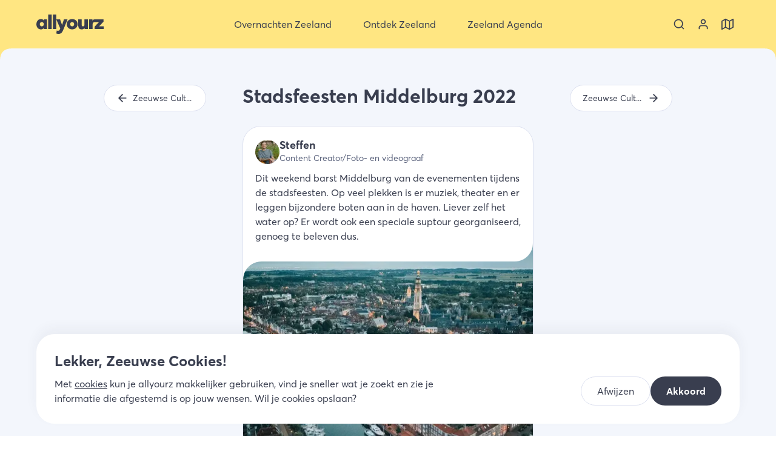

--- FILE ---
content_type: text/html; charset=utf-8
request_url: https://allyourz.nl/timeline/stadsfeesten-middelburg-2022
body_size: 22445
content:
<!DOCTYPE html><html data-app-name="allyourz" lang="nl"><head><meta charSet="utf-8"/><style>html{font-family:'__averta_a7a1e3', '__averta_Fallback_a7a1e3'}button{background-color:transparent}</style><title>Stadsfeesten Middelburg 2022 | allyourz</title><link rel="canonical" href="https://allyourz.nl/timeline/stadsfeesten-middelburg-2022"/><meta property="og:title" content="Stadsfeesten Middelburg 2022 | allyourz"/><meta name="twitter:title" content="Stadsfeesten Middelburg 2022 | allyourz"/><meta property="og:type" content="website"/><meta property="og:url" content="https://allyourz.nl/timeline/stadsfeesten-middelburg-2022"/><meta name="viewport" content="width=device-width, initial-scale=1"/><meta name="description" content="Dit weekend barst Middelburg van de evenementen tijdens de stadsfeesten. Op veel plekken is er muziek, theater en er leggen bijzondere boten aan in de haven. Liever zelf het water op? Er wordt ook een speciale suptour georganiseerd, genoeg te beleven dus."/><meta property="og:description" content="Dit weekend barst Middelburg van de evenementen tijdens de stadsfeesten. Op veel plekken is er muziek, theater en er leggen bijzondere boten aan in de haven. Liever zelf het water op? Er wordt ook een speciale suptour georganiseerd, genoeg te beleven dus."/><meta name="twitter:description" content="Dit weekend barst Middelburg van de evenementen tijdens de stadsfeesten. Op veel plekken is er muziek, theater en er leggen bijzondere boten aan in de haven. Liever zelf het water op? Er wordt ook een speciale suptour georganiseerd, genoeg te beleven dus."/><meta property="og:image" content="https://images.ctfassets.net/a26vcxaqtbwm/6gr6RlqFTzagiz5T0YPmia/140cc2d080f100ad4609153ca920341f/Middelburg_cityguide_air.jpeg"/><meta name="twitter:image" content="https://images.ctfassets.net/a26vcxaqtbwm/6gr6RlqFTzagiz5T0YPmia/140cc2d080f100ad4609153ca920341f/Middelburg_cityguide_air.jpeg"/><meta name="twitter:card" content="summary_large_image"/><link rel="preload" href="/assets/allyourz/images/logo.svg" as="image" fetchpriority="high"/><meta name="next-head-count" content="16"/><meta name="theme-color" content="#ffe682"/><link rel="icon" sizes="32x32" href="/assets/allyourz/favicon-32x32.png"/><link rel="icon" sizes="64x64" href="/assets/allyourz/favicon-64x64.png"/><link rel="apple-touch-icon" sizes="57x57" href="/assets/allyourz/apple-touch-icon-57x57.png"/><link rel="apple-touch-icon" sizes="192x192" href="/assets/allyourz/apple-touch-icon-192x192.png"/><link rel="apple-touch-icon" sizes="512x512" href="/assets/allyourz/apple-touch-icon-512x512.png"/><link rel="apple-touch-icon" sizes="60x60" href="/assets/allyourz/apple-touch-icon-60x60.png"/><link rel="apple-touch-icon" sizes="72x72" href="/assets/allyourz/apple-touch-icon-72x72.png"/><link rel="apple-touch-icon" sizes="76x76" href="/assets/allyourz/apple-touch-icon-76x76.png"/><link rel="apple-touch-icon" sizes="114x114" href="/assets/allyourz/apple-touch-icon-114x114.png"/><link rel="apple-touch-icon" sizes="120x120" href="/assets/allyourz/apple-touch-icon-120x120.png"/><link rel="apple-touch-icon" sizes="144x144" href="/assets/allyourz/apple-touch-icon-144x144.png"/><link rel="apple-touch-icon" sizes="152x152" href="/assets/allyourz/apple-touch-icon-152x152.png"/><link rel="apple-touch-icon" sizes="180x180" href="/assets/allyourz/apple-touch-icon-180x180.png"/><link rel="preload" href="/_next/static/media/47fd381031f77c4b-s.p.woff2" as="font" type="font/woff2" crossorigin="anonymous" data-next-font="size-adjust"/><link rel="preload" href="/_next/static/media/254ad856dda5baef-s.p.woff2" as="font" type="font/woff2" crossorigin="anonymous" data-next-font="size-adjust"/><link rel="preload" href="/_next/static/media/8258c3991e577f26-s.p.woff2" as="font" type="font/woff2" crossorigin="anonymous" data-next-font="size-adjust"/><link rel="preload" href="/_next/static/media/2f464245d677cc05-s.p.woff2" as="font" type="font/woff2" crossorigin="anonymous" data-next-font="size-adjust"/><link rel="preload" href="/_next/static/css/21800feaa031a8d2.css" as="style"/><link rel="stylesheet" href="/_next/static/css/21800feaa031a8d2.css" data-n-g=""/><link rel="preload" href="/_next/static/css/d2cf49496f968396.css" as="style"/><link rel="stylesheet" href="/_next/static/css/d2cf49496f968396.css" data-n-p=""/><noscript data-n-css=""></noscript><script defer="" nomodule="" src="/_next/static/chunks/polyfills-78c92fac7aa8fdd8.js"></script><script src="/_next/static/chunks/webpack-90dde7b2b881eee2.js" defer=""></script><script src="/_next/static/chunks/framework-945b357d4a851f4b.js" defer=""></script><script src="/_next/static/chunks/main-8cfb47b7d2c40087.js" defer=""></script><script src="/_next/static/chunks/pages/_app-0c6437d5dea4f49f.js" defer=""></script><script src="/_next/static/chunks/pages/timeline/%5Bslug%5D-a874f59a39f82c49.js" defer=""></script><script src="/_next/static/ssdYzcCYBbJj2vnJCZELF/_buildManifest.js" defer=""></script><script src="/_next/static/ssdYzcCYBbJj2vnJCZELF/_ssgManifest.js" defer=""></script></head><body class=""><div id="__next"><div class="top-navigation TopNavigation_top-navigation__FBV7y TopNavigation_top-navigation--search-tool-collapsed__74Ny_ TopNavigation_top-navigation--with-mobile-menu__gKASt"><div class="TopNavigation_background__nCXxi"></div><div class="TopNavigation_graphic__fVbur"><svg class="TopNavigation_tail__x_SbM TopNavigation_tail-left__N_Zy4 Tail_tail__SsZAF Tail_tail--direction-down__dwKw9" viewBox="0 0 20 20" xmlns="http://www.w3.org/2000/svg"><path d="M 0 20 Q 20 20 20 0 L 20 20 L 0 20 Z"></path></svg><svg class="TopNavigation_tail__x_SbM TopNavigation_tail-right__v31_q Tail_tail__SsZAF Tail_tail--direction-down__dwKw9 Tail_tail--inverted__Coxcl" viewBox="0 0 20 20" xmlns="http://www.w3.org/2000/svg"><path d="M 0 20 Q 20 20 20 0 L 20 20 L 0 20 Z"></path></svg></div><nav aria-label="Top navigatie" class="nav nav--main TopNavigation_nav__lrMgR"><div class="TopNavigation_container__EN1hP"><button aria-label="Sluit menu" class="TopNavigation_button-icon__0aD_a TopNavigation_toggle-menu__m3emj" type="button"><svg class="icon TopNavigation_toggle-menu-icon__EtWUD Icon_icon__9_NTd" aria-hidden="true"><use xlink:href="/assets/images/icon-selection.svg#icon-menu"></use></svg></button><div class="TopNavigation_logo-wrapper__9hVbu"><a class="TopNavigation_logo__LWa1t" title="Allyourz" href="/"><img alt="Allyourz" fetchpriority="high" width="111" height="32" decoding="async" data-nimg="1" style="color:transparent" src="/assets/allyourz/images/logo.svg"/></a></div><ul class="list--no-list-style TopNavigation_menu-items__FXbxr"><li class="TopNavigation_menu-item__MgZl6 TopNavigation_menu-item--with-submenu__JaNHU"><button aria-expanded="false" class="TopNavigation_button-nav__it2Bc" title="Overnachten Zeeland" type="button"><svg class="icon TopNavigation_button-nav-icon__yTyh8 Icon_icon__9_NTd"><use xlink:href="/assets/images/icon-selection.svg#icon-bed"></use></svg><span>Overnachten Zeeland</span><svg class="icon TopNavigation_button-nav-chevron__V0A4D Icon_icon__9_NTd"><use xlink:href="/assets/images/icon-selection.svg#icon-chevron-down"></use></svg></button><a data-prefix="Ga naar Overnachten Zeeland" class="TopNavigation_link-nav__TLOyJ TopNavigation_link-nav--hidden__qTiKs" title="Overnachten Zeeland" href="/overnachten"><span>Overnachten Zeeland</span><svg class="icon TopNavigation_link-nav-chevron__u_D0y Icon_icon__9_NTd"><use xlink:href="/assets/images/icon-selection.svg#icon-chevron-right"></use></svg></a><ul class="list--no-list-style TopNavigation_submenu-items__pJvJo"><li class="TopNavigation_submenu-item__CPtWu"><ul class="list--no-list-style"><li><div class="text-bold text-large TopNavigation_submenu-item-title__Ttk3d TopNavigation_submenu-item-title--with-link__Alzop"><a href="/overnachten"><span>Accommodatietypen</span><svg class="icon TopNavigation_link-nav-chevron__u_D0y Icon_icon__9_NTd"><use xlink:href="/assets/images/icon-selection.svg#icon-chevron-right"></use></svg></a></div></li><li><a class="TopNavigation_submenu-item-link__a0ijX" href="/overnachten/hotels-zeeland">Hotel Zeeland</a></li><li><a class="TopNavigation_submenu-item-link__a0ijX" href="/overnachten/vakantiehuizen-zeeland">Vakantiehuis Zeeland</a></li><li><a class="TopNavigation_submenu-item-link__a0ijX" href="/overnachten/bed-and-breakfast-zeeland">B&amp;B Zeeland</a></li><li><a class="TopNavigation_submenu-item-link__a0ijX" href="/overnachten/campings-zeeland">Camping Zeeland</a></li><li><a class="TopNavigation_submenu-item-link__a0ijX" href="/overnachten/appartementen-zeeland">Appartement Zeeland</a></li><li><a class="TopNavigation_submenu-item-link__a0ijX" href="/overnachten/vakantieparken-zeeland">Vakantiepark Zeeland</a></li><li><a class="TopNavigation_submenu-item-link__a0ijX" href="/ontdek-zeeland/tiny-house-in-zeeland">Tiny house Zeeland</a></li><li><a class="TopNavigation_submenu-item-link__a0ijX" href="/ontdek-zeeland/camperplaatsen-in-zeeland">Camperplaatsen Zeeland</a></li><li><a class="TopNavigation_submenu-item-link__a0ijX" href="/ontdek-zeeland/slapen-in-een-strandhuisje-in-zeeland">Strandhuisje Zeeland</a></li><li><a class="TopNavigation_submenu-item-link__a0ijX" href="/ontdek-zeeland/glamping-in-zeeland">Glamping Zeeland</a></li><li><a class="TopNavigation_submenu-item-link__a0ijX" href="/overnachten">Alle accommodatietypen Zeeland</a></li></ul></li><li class="TopNavigation_submenu-item__CPtWu"><ul class="list--no-list-style"><li><div class="text-bold text-large TopNavigation_submenu-item-title__Ttk3d TopNavigation_submenu-item-title--with-link__Alzop"><a href="/overnachten"><span>Populaire bestemmingen</span><svg class="icon TopNavigation_link-nav-chevron__u_D0y Icon_icon__9_NTd"><use xlink:href="/assets/images/icon-selection.svg#icon-chevron-right"></use></svg></a></div></li><li><a class="TopNavigation_submenu-item-link__a0ijX" href="/overnachten/domburg">Overnachten Domburg</a></li><li><a class="TopNavigation_submenu-item-link__a0ijX" href="/overnachten/cadzand">Overnachten Cadzand</a></li><li><a class="TopNavigation_submenu-item-link__a0ijX" href="/overnachten/renesse">Overnachten Renesse</a></li><li><a class="TopNavigation_submenu-item-link__a0ijX" href="/overnachten/zoutelande">Overnachten Zoutelande</a></li><li><a class="TopNavigation_submenu-item-link__a0ijX" href="/overnachten/vlissingen">Overnachten Vlissingen</a></li><li><a class="TopNavigation_submenu-item-link__a0ijX" href="/overnachten/ouddorp">Overnachten Ouddorp</a></li><li><a class="TopNavigation_submenu-item-link__a0ijX" href="/overnachten/middelburg">Overnachten Middelburg</a></li><li><a class="TopNavigation_submenu-item-link__a0ijX" href="/overnachten/burgh-haamstede">Overnachten Burgh-Haamstede</a></li><li><a class="TopNavigation_submenu-item-link__a0ijX" href="/overnachten/vrouwenpolder">Overnachten Vrouwenpolder</a></li><li><a class="TopNavigation_submenu-item-link__a0ijX" href="/overnachten">Overnachten heel Zeeland</a></li><li><a class="TopNavigation_submenu-item-link__a0ijX" href="https://allyourz.nl/overnachten?display=map#section-filters">Bekijk Overnachten op de kaart</a></li></ul></li><li class="TopNavigation_submenu-item__CPtWu"><ul class="list--no-list-style"><li><div class="text-bold text-large TopNavigation_submenu-item-title__Ttk3d TopNavigation_submenu-item-title--with-link__Alzop"><a href="/overnachten"><span>Vakantiethema&#x27;s</span><svg class="icon TopNavigation_link-nav-chevron__u_D0y Icon_icon__9_NTd"><use xlink:href="/assets/images/icon-selection.svg#icon-chevron-right"></use></svg></a></div></li><li><a class="TopNavigation_submenu-item-link__a0ijX" href="/ontdek-zeeland/vakantie-met-hond-zeeland">Op vakantie met de hond</a></li><li><a class="TopNavigation_submenu-item-link__a0ijX" href="/ontdek-zeeland/natuurhuisje-zeeland">Mooie natuurhuisjes in Zeeland</a></li><li><a class="TopNavigation_submenu-item-link__a0ijX" href="/groepsaccommodaties-zeeland">Groepsaccommodaties Zeeland</a></li><li><a class="TopNavigation_submenu-item-link__a0ijX" href="/ontdek-zeeland/bijzonder-overnachten-zeeland">Bijzonder overnachten</a></li><li><a class="TopNavigation_submenu-item-link__a0ijX" href="/ontdek-zeeland/goedkoop-overnachten-in-zeeland">Goedkoop overnachten</a></li><li><a class="TopNavigation_submenu-item-link__a0ijX" href="/romantisch-weekend-weg-in-zeeland">Romantisch weekendje weg</a></li><li><a class="TopNavigation_submenu-item-link__a0ijX" href="/ontdek-zeeland/wellnesshotels-in-zeeland">Onthaasten in een wellness hotel</a></li><li><a class="TopNavigation_submenu-item-link__a0ijX" href="/weekend-weg-zeeland">Weekend weg in Zeeland</a></li><li><a class="TopNavigation_submenu-item-link__a0ijX" href="/ontdek-zeeland/familiehotels-in-zeeland">Familiehotels Zeeland</a></li><li><a class="TopNavigation_submenu-item-link__a0ijX" href="/ontdek-zeeland/luxe-vakantiehuizen-zeeland">Luxe vakantiehuizen Zeeland</a></li></ul></li><li class="TopNavigation_submenu-item__CPtWu"><ul class="list--no-list-style"><li><div class="text-bold text-large TopNavigation_submenu-item-title__Ttk3d">Direct naar</div></li><li><a class="TopNavigation_submenu-item-link__a0ijX" href="/overnachten/hotels/middelburg">Hotel Middelburg</a></li><li><a class="TopNavigation_submenu-item-link__a0ijX" href="/overnachten/hotels/renesse">Hotel Renesse</a></li><li><a class="TopNavigation_submenu-item-link__a0ijX" href="/overnachten/hotels/zoutelande">Hotel Zoutelande</a></li><li><a class="TopNavigation_submenu-item-link__a0ijX" href="/overnachten/hotels/vlissingen">Hotel Vlissingen</a></li><li><a class="TopNavigation_submenu-item-link__a0ijX" href="/overnachten/hotels/goes">Hotel Goes</a></li><li><a class="TopNavigation_submenu-item-link__a0ijX" href="/overnachten/hotels/domburg">Hotel Domburg</a></li><li><a class="TopNavigation_submenu-item-link__a0ijX" href="/overnachten/vakantiehuizen/renesse">Vakantiehuis Renesse</a></li><li><a class="TopNavigation_submenu-item-link__a0ijX" href="/overnachten/vakantiehuizen/domburg">Vakantiehuis Domburg</a></li><li><a class="TopNavigation_submenu-item-link__a0ijX" href="/overnachten/vakantiehuizen/zoutelande">Vakantiehuis Zoutelande</a></li><li><a class="TopNavigation_submenu-item-link__a0ijX" href="/overnachten/vakantiehuizen/burgh-haamstede">Vakantiehuis Burgh-Haamstede</a></li><li><a class="TopNavigation_submenu-item-link__a0ijX" href="/overnachten/vakantiehuizen/cadzand">Vakantiehuis Cadzand</a></li><li><a class="TopNavigation_submenu-item-link__a0ijX" href="/overnachten/vakantieparken/ouddorp">Vakantieparken Ouddorp</a></li></ul></li></ul></li><li class="TopNavigation_menu-item__MgZl6 TopNavigation_menu-item--with-submenu__JaNHU"><button aria-expanded="false" class="TopNavigation_button-nav__it2Bc" title="Ontdek Zeeland" type="button"><svg class="icon TopNavigation_button-nav-icon__yTyh8 Icon_icon__9_NTd"><use xlink:href="/assets/images/icon-selection.svg#icon-sign-alt"></use></svg><span>Ontdek Zeeland</span><svg class="icon TopNavigation_button-nav-chevron__V0A4D Icon_icon__9_NTd"><use xlink:href="/assets/images/icon-selection.svg#icon-chevron-down"></use></svg></button><a data-prefix="Ga naar Ontdek Zeeland" class="TopNavigation_link-nav__TLOyJ TopNavigation_link-nav--hidden__qTiKs" title="Ontdek Zeeland" href="/ontdek-zeeland"><span>Ontdek Zeeland</span><svg class="icon TopNavigation_link-nav-chevron__u_D0y Icon_icon__9_NTd"><use xlink:href="/assets/images/icon-selection.svg#icon-chevron-right"></use></svg></a><ul class="list--no-list-style TopNavigation_submenu-items__pJvJo"><li class="TopNavigation_submenu-item__CPtWu"><ul class="list--no-list-style"><li><div class="text-bold text-large TopNavigation_submenu-item-title__Ttk3d TopNavigation_submenu-item-title--with-link__Alzop"><a href="/bestemmingen"><span>Ontdek Regio&#x27;s Zeeland</span><svg class="icon TopNavigation_link-nav-chevron__u_D0y Icon_icon__9_NTd"><use xlink:href="/assets/images/icon-selection.svg#icon-chevron-right"></use></svg></a></div></li><li><a class="TopNavigation_submenu-item-link__a0ijX" href="/ontdek-zeeland/schouwen-duiveland">Schouwen-Duivenland</a></li><li><a class="TopNavigation_submenu-item-link__a0ijX" href="/ontdek-zeeland/walcheren">Walcheren</a></li><li><a class="TopNavigation_submenu-item-link__a0ijX" href="/ontdek-zeeland/zeeuws-vlaanderen">Zeeuws-Vlaanderen</a></li><li><a class="TopNavigation_submenu-item-link__a0ijX" href="/ontdek-zeeland/noord-beveland">Noord-Beveland</a></li><li><a class="TopNavigation_submenu-item-link__a0ijX" href="/ontdek-zeeland/zuid-beveland">Zuid-Beveland</a></li><li><a class="TopNavigation_submenu-item-link__a0ijX" href="/ontdek-zeeland/tholen-sint-philipsland">Tholen &amp; Sint Philipsland</a></li><li><a class="TopNavigation_submenu-item-link__a0ijX" href="/ontdek-zeeland/goeree-overflakkee">Goeree-Overflakkee</a></li><li><a class="TopNavigation_submenu-item-link__a0ijX" href="/bestemmingen">Ontdek alle bestemmingen</a></li></ul></li><li class="TopNavigation_submenu-item__CPtWu"><ul class="list--no-list-style"><li><div class="text-bold text-large TopNavigation_submenu-item-title__Ttk3d TopNavigation_submenu-item-title--with-link__Alzop"><a href="/bestemmingen"><span>Populaire bestemmingen</span><svg class="icon TopNavigation_link-nav-chevron__u_D0y Icon_icon__9_NTd"><use xlink:href="/assets/images/icon-selection.svg#icon-chevron-right"></use></svg></a></div></li><li><a class="TopNavigation_submenu-item-link__a0ijX" href="/ontdek-zeeland/renesse">Ontdek Renesse</a></li><li><a class="TopNavigation_submenu-item-link__a0ijX" href="/ontdek-zeeland/burgh-haamstede">Ontdek Burgh-Haamstede</a></li><li><a class="TopNavigation_submenu-item-link__a0ijX" href="/ontdek-zeeland/domburg">Ontdek Domburg</a></li><li><a class="TopNavigation_submenu-item-link__a0ijX" href="/ontdek-zeeland/middelburg">Ontdek Middelburg</a></li><li><a class="TopNavigation_submenu-item-link__a0ijX" href="/ontdek-zeeland/veere">Ontdek Veere</a></li><li><a class="TopNavigation_submenu-item-link__a0ijX" href="/ontdek-zeeland/cadzand">Ontdek Cadzand</a></li><li><a class="TopNavigation_submenu-item-link__a0ijX" href="/ontdek-zeeland/sluis">Ontdek Sluis</a></li><li><a class="TopNavigation_submenu-item-link__a0ijX" href="/ontdek-zeeland/terneuzen">Ontdek Terneuzen</a></li><li><a class="TopNavigation_submenu-item-link__a0ijX" href="/ontdek-zeeland/goes">Ontdek Goes</a></li><li><a class="TopNavigation_submenu-item-link__a0ijX" href="/bestemmingen">Ontdek alle bestemmingen</a></li></ul></li><li class="TopNavigation_submenu-item__CPtWu"><ul class="list--no-list-style"><li><div class="text-bold text-large TopNavigation_submenu-item-title__Ttk3d">Direct naar overzicht:</div></li><li><a class="TopNavigation_submenu-item-link__a0ijX" href="/overnachten">Overnachten Zeeland</a></li><li><a class="TopNavigation_submenu-item-link__a0ijX" href="/eten-drinken">Eten en drinken Zeeland</a></li><li><a class="TopNavigation_submenu-item-link__a0ijX" href="/activiteiten">Activiteiten Zeeland</a></li><li><a class="TopNavigation_submenu-item-link__a0ijX" href="/winkels">Winkels Zeeland</a></li></ul></li></ul></li><li class="TopNavigation_menu-item__MgZl6 TopNavigation_menu-item--with-submenu__JaNHU"><button aria-expanded="false" class="TopNavigation_button-nav__it2Bc" title="Zeeland Agenda" type="button"><svg class="icon TopNavigation_button-nav-icon__yTyh8 Icon_icon__9_NTd"><use xlink:href="/assets/images/icon-selection.svg#icon-beach"></use></svg><span>Zeeland Agenda</span><svg class="icon TopNavigation_button-nav-chevron__V0A4D Icon_icon__9_NTd"><use xlink:href="/assets/images/icon-selection.svg#icon-chevron-down"></use></svg></button><a data-prefix="Ga naar Zeeland Agenda" class="TopNavigation_link-nav__TLOyJ TopNavigation_link-nav--hidden__qTiKs" title="Zeeland Agenda" href="/zeeland-vandaag"><span>Zeeland Agenda</span><svg class="icon TopNavigation_link-nav-chevron__u_D0y Icon_icon__9_NTd"><use xlink:href="/assets/images/icon-selection.svg#icon-chevron-right"></use></svg></a><ul class="list--no-list-style TopNavigation_submenu-items__pJvJo"><li class="TopNavigation_submenu-item__CPtWu"><ul class="list--no-list-style"><li><div class="text-bold text-large TopNavigation_submenu-item-title__Ttk3d TopNavigation_submenu-item-title--with-link__Alzop"><a href="/zeeland-vandaag"><span>Zeeland agenda&#x27;s</span><svg class="icon TopNavigation_link-nav-chevron__u_D0y Icon_icon__9_NTd"><use xlink:href="/assets/images/icon-selection.svg#icon-chevron-right"></use></svg></a></div></li><li><a class="TopNavigation_submenu-item-link__a0ijX" href="/evenementen-in-zeeland">Evenementen in Zeeland</a></li><li><a class="TopNavigation_submenu-item-link__a0ijX" href="/evenementen-in-zeeland">Festivals in Zeeland</a></li><li><a class="TopNavigation_submenu-item-link__a0ijX" href="https://allyourz.nl/zeeland-vandaag#timeline">Zeeland Timeline</a></li><li><a class="TopNavigation_submenu-item-link__a0ijX" href="/kerstmarkten-in-zeeland">Kerstmarkten in Zeeland</a></li><li><a class="TopNavigation_submenu-item-link__a0ijX" href="/markten-in-zeeland">Markten in Zeeland</a></li><li><a class="TopNavigation_submenu-item-link__a0ijX" href="/koopzondag-zeeland">Koopzondagen Zeeland</a></li></ul></li><li class="TopNavigation_submenu-item__CPtWu"><ul class="list--no-list-style"><li><div class="text-bold text-large TopNavigation_submenu-item-title__Ttk3d">Vakanties in Zeeland</div></li><li><a class="TopNavigation_submenu-item-link__a0ijX" href="/kerst-in-zeeland">Kerstvakantie in Zeeland</a></li><li><a class="TopNavigation_submenu-item-link__a0ijX" href="/voorjaarsvakantie-in-zeeland">Voorjaarsvakantie in Zeeland</a></li><li><a class="TopNavigation_submenu-item-link__a0ijX" href="/pasen-in-zeeland">Pasen in Zeeland</a></li><li><a class="TopNavigation_submenu-item-link__a0ijX" href="/meivakantie-zeeland">Meivakantie in Zeeland</a></li><li><a class="TopNavigation_submenu-item-link__a0ijX" href="/pinksteren-in-zeeland">Pinksteren in Zeeland</a></li><li><a class="TopNavigation_submenu-item-link__a0ijX" href="/zomer-in-zeeland">Zomervakantie in Zeeland</a></li><li><a class="TopNavigation_submenu-item-link__a0ijX" href="/herfstvakantie-in-zeeland">Herfstvakantie in Zeeland</a></li></ul></li></ul></li><li class="TopNavigation_menu-item__MgZl6 TopNavigation_menu-item--language-selector__X6T9g"><svg class="icon Icon_icon__9_NTd"><use xlink:href="/assets/images/icon-selection.svg#icon-globe"></use></svg><div class="TopNavigation_language-selector__y_1eL"><ul class="list list--no-list-style list--with-margin LanguageSelector_items__jtTVg"><li><button aria-label="NL" class="button LanguageSelector_button-language__6fM09 LanguageSelector_button-language--active__tBsFN" title="nl" type="button"><svg class="icon Icon_icon__9_NTd"><use xlink:href="/assets/images/icon-selection.svg#icon-globe"></use></svg><span>NL</span></button></li><li><span class="text-extra-light">/</span></li><li><button aria-label="DE" class="button LanguageSelector_button-language__6fM09" title="de" type="button"><svg class="icon Icon_icon__9_NTd"><use xlink:href="/assets/images/icon-selection.svg#icon-globe"></use></svg><span>DE</span></button></li></ul></div></li><li class="TopNavigation_menu-item__MgZl6 TopNavigation_menu-item--usps__ZNnGz"><div class="TopNavigation_usps__0GtyJ"><div class="Usps_title__Qo0AO">Kies ook voor allyourz</div><ul class="list list--no-list-style"><li class="Usps_usp__pVhUg"><svg class="icon Usps_usp-icon__UZDa6 Icon_icon__9_NTd"><use xlink:href="/assets/images/icon-selection.svg#icon-map-pin"></use></svg><span class="Usps_usp-label__j_ptN">We zijn lokaal en hebben de mooiste plekken geselecteerd</span></li><li class="Usps_usp__pVhUg"><svg class="icon Usps_usp-icon__UZDa6 Icon_icon__9_NTd"><use xlink:href="/assets/images/icon-selection.svg#icon-home-alt"></use></svg><span class="Usps_usp-label__j_ptN">Unieke vakantiehuizen, hotels en B&amp;B’s online te boeken</span></li><li class="Usps_usp__pVhUg"><svg class="icon Usps_usp-icon__UZDa6 Icon_icon__9_NTd"><use xlink:href="/assets/images/icon-selection.svg#icon-star"></use></svg><span class="Usps_usp-label__j_ptN">Winnaar Zeeuwse Pioniersprijs</span></li></ul></div></li></ul><ul class="list--no-list-style TopNavigation_extra-items__IPU59"><li><button aria-label="Zoeken" class="TopNavigation_button-icon__0aD_a" type="button"><svg class="icon TopNavigation_extra-item-icon__9C5Ax Icon_icon__9_NTd"><use xlink:href="/assets/images/icon-selection.svg#icon-search"></use></svg></button></li><li><a aria-label="Bekijk je account" class="TopNavigation_button-icon__0aD_a" title="Mijn account" href="/inloggen?redirectUrl=/account/boekingen"><svg class="icon TopNavigation_extra-item-icon__9C5Ax Icon_icon__9_NTd"><use xlink:href="/assets/images/icon-selection.svg#icon-profile"></use></svg></a></li><li><a class="TopNavigation_button-icon__0aD_a" title="Zeeland op de kaart" href="/zeeland-op-de-kaart"><svg class="icon TopNavigation_extra-item-icon__9C5Ax Icon_icon__9_NTd"><use xlink:href="/assets/images/icon-selection.svg#icon-map"></use></svg></a></li></ul></div></nav></div><main class="main"><section class="section section--one-column"><div class="container"><div class="column TimelineLayout_column-timeline__vq24J"><div class="TimelineLayout_previous-wrapper__SY9nW"><a class="button button--secondary button--size-small TimelineLayout_previous__NOY_f" title="Zeeuwse Cultuur Agenda tips week 23" href="/timeline/zeeuwse-cultuur-agenda-tips-week-23"><svg class="icon TimelineLayout_icon__2un7K Icon_icon__9_NTd"><use xlink:href="/assets/images/icon-selection.svg#icon-arrow-left"></use></svg><span class="TimelineLayout_button-text__VGKGI">Zeeuwse Cultuur Agenda tips week 23</span></a></div><div class="TimelineLayout_timeline-item-wrapper__y_DLO"><h1 class="h2 TimelineLayout_title__kc3nM">Stadsfeesten Middelburg 2022</h1><article class="SectionItemTimeline_article__eCY1K Weekend weg Middelburg: wat te doen &amp; hotspots SectionItemTimeline_article--with-footer__iASPa"><header class="SectionItemTimeline_header__pCo04"><img alt="Steffen Brinkhaus - allyourz" loading="lazy" width="40" height="40" decoding="async" data-nimg="1" class="SectionItemTimeline_header-image__pOdk5" style="color:transparent;background-size:cover;background-position:50% 50%;background-repeat:no-repeat;background-image:url(&quot;data:image/svg+xml;charset=utf-8,%3Csvg xmlns=&#x27;http://www.w3.org/2000/svg&#x27; viewBox=&#x27;0 0 40 40&#x27;%3E%3Cfilter id=&#x27;b&#x27; color-interpolation-filters=&#x27;sRGB&#x27;%3E%3CfeGaussianBlur stdDeviation=&#x27;20&#x27;/%3E%3CfeColorMatrix values=&#x27;1 0 0 0 0 0 1 0 0 0 0 0 1 0 0 0 0 0 100 -1&#x27; result=&#x27;s&#x27;/%3E%3CfeFlood x=&#x27;0&#x27; y=&#x27;0&#x27; width=&#x27;100%25&#x27; height=&#x27;100%25&#x27;/%3E%3CfeComposite operator=&#x27;out&#x27; in=&#x27;s&#x27;/%3E%3CfeComposite in2=&#x27;SourceGraphic&#x27;/%3E%3CfeGaussianBlur stdDeviation=&#x27;20&#x27;/%3E%3C/filter%3E%3Cimage width=&#x27;100%25&#x27; height=&#x27;100%25&#x27; x=&#x27;0&#x27; y=&#x27;0&#x27; preserveAspectRatio=&#x27;none&#x27; style=&#x27;filter: url(%23b);&#x27; href=&#x27;[data-uri]&#x27;/%3E%3C/svg%3E&quot;)" srcSet="/_next/image?url=https%3A%2F%2Fimages.ctfassets.net%2Fa26vcxaqtbwm%2FfJNDXM3MDcPoCV0vO6XY9%2F488eaa67099815f33093cee449d4270c%2FSteffen_Brinkhaus_-_allyourz.jpg&amp;w=48&amp;q=75 1x, /_next/image?url=https%3A%2F%2Fimages.ctfassets.net%2Fa26vcxaqtbwm%2FfJNDXM3MDcPoCV0vO6XY9%2F488eaa67099815f33093cee449d4270c%2FSteffen_Brinkhaus_-_allyourz.jpg&amp;w=96&amp;q=75 2x" src="/_next/image?url=https%3A%2F%2Fimages.ctfassets.net%2Fa26vcxaqtbwm%2FfJNDXM3MDcPoCV0vO6XY9%2F488eaa67099815f33093cee449d4270c%2FSteffen_Brinkhaus_-_allyourz.jpg&amp;w=96&amp;q=75"/><div><div class="h5 mb-0 SectionItemTimeline_header-name__qBExq">Steffen</div><div class="text-small SectionItemTimeline_header-job-title__Y9CzJ">Content Creator/Foto- en videograaf</div></div></header><p class="SectionItemTimeline_description__6ZXIv">Dit weekend barst Middelburg van de evenementen tijdens de stadsfeesten. Op veel plekken is er muziek, theater en er leggen bijzondere boten aan in de haven. Liever zelf het water op? Er wordt ook een speciale suptour georganiseerd, genoeg te beleven dus.</p><figure><div class="SectionItemTimeline_media-wrapper--image__r5Y9a"><div class="SectionItemTimeline_masked-image__9Dwso MaskedImage_masked-image__9azFm MaskedImage_masked-image--top-no-bottom-border-radius__xQRsl Mask_mask--top-no-bottom-border-radius__J6vtt"><img alt="Middelburg van boven - drone" loading="lazy" decoding="async" data-nimg="fill" class="object-fit-cover MaskedImage_image__CMaoT" style="position:absolute;height:100%;width:100%;left:0;top:0;right:0;bottom:0;color:transparent" sizes="(max-width: 639px) 100vw, (max-width: 809px) 100vw, (max-width: 959px) 90vw, (max-width: 1039px) 80vw, (max-width: 1259px) 70vw, (max-width: 1379px) 60vw, (max-width: 1559px) 50vw, (max-width: 1919px) 40vw, (max-width: 2559px) 30vw, 100vw" srcSet="/_next/image?url=https%3A%2F%2Fimages.ctfassets.net%2Fa26vcxaqtbwm%2F6gr6RlqFTzagiz5T0YPmia%2F140cc2d080f100ad4609153ca920341f%2FMiddelburg_cityguide_air.jpeg&amp;w=256&amp;q=75 256w, /_next/image?url=https%3A%2F%2Fimages.ctfassets.net%2Fa26vcxaqtbwm%2F6gr6RlqFTzagiz5T0YPmia%2F140cc2d080f100ad4609153ca920341f%2FMiddelburg_cityguide_air.jpeg&amp;w=384&amp;q=75 384w, /_next/image?url=https%3A%2F%2Fimages.ctfassets.net%2Fa26vcxaqtbwm%2F6gr6RlqFTzagiz5T0YPmia%2F140cc2d080f100ad4609153ca920341f%2FMiddelburg_cityguide_air.jpeg&amp;w=640&amp;q=75 640w, /_next/image?url=https%3A%2F%2Fimages.ctfassets.net%2Fa26vcxaqtbwm%2F6gr6RlqFTzagiz5T0YPmia%2F140cc2d080f100ad4609153ca920341f%2FMiddelburg_cityguide_air.jpeg&amp;w=750&amp;q=75 750w, /_next/image?url=https%3A%2F%2Fimages.ctfassets.net%2Fa26vcxaqtbwm%2F6gr6RlqFTzagiz5T0YPmia%2F140cc2d080f100ad4609153ca920341f%2FMiddelburg_cityguide_air.jpeg&amp;w=828&amp;q=75 828w, /_next/image?url=https%3A%2F%2Fimages.ctfassets.net%2Fa26vcxaqtbwm%2F6gr6RlqFTzagiz5T0YPmia%2F140cc2d080f100ad4609153ca920341f%2FMiddelburg_cityguide_air.jpeg&amp;w=1080&amp;q=75 1080w, /_next/image?url=https%3A%2F%2Fimages.ctfassets.net%2Fa26vcxaqtbwm%2F6gr6RlqFTzagiz5T0YPmia%2F140cc2d080f100ad4609153ca920341f%2FMiddelburg_cityguide_air.jpeg&amp;w=1200&amp;q=75 1200w, /_next/image?url=https%3A%2F%2Fimages.ctfassets.net%2Fa26vcxaqtbwm%2F6gr6RlqFTzagiz5T0YPmia%2F140cc2d080f100ad4609153ca920341f%2FMiddelburg_cityguide_air.jpeg&amp;w=1920&amp;q=75 1920w, /_next/image?url=https%3A%2F%2Fimages.ctfassets.net%2Fa26vcxaqtbwm%2F6gr6RlqFTzagiz5T0YPmia%2F140cc2d080f100ad4609153ca920341f%2FMiddelburg_cityguide_air.jpeg&amp;w=2048&amp;q=75 2048w, /_next/image?url=https%3A%2F%2Fimages.ctfassets.net%2Fa26vcxaqtbwm%2F6gr6RlqFTzagiz5T0YPmia%2F140cc2d080f100ad4609153ca920341f%2FMiddelburg_cityguide_air.jpeg&amp;w=3840&amp;q=75 3840w" src="/_next/image?url=https%3A%2F%2Fimages.ctfassets.net%2Fa26vcxaqtbwm%2F6gr6RlqFTzagiz5T0YPmia%2F140cc2d080f100ad4609153ca920341f%2FMiddelburg_cityguide_air.jpeg&amp;w=3840&amp;q=75"/></div></div><figcaption class="SectionItemTimeline_caption__RimGu"><svg class="icon SectionItemTimeline_caption-icon__y5iK3 Icon_icon__9_NTd" aria-hidden="true"><use xlink:href="/assets/images/icon-selection.svg#icon-play-circle"></use></svg><div class="SectionItemTimeline_caption-content__aETe_"><div class="h4 SectionItemTimeline_caption-title___YKSL">Weekend weg Middelburg: wat te doen &amp; hotspots</div><p class="SectionItemTimeline_caption-description__QoToE">Middelburg is een historische stad met een rijke geschiedenis. Dat zie je terug aan de monumentale gebouwen en de bezienswaardigheden in de binnenstad. Alles op loopafstand van elkaar. Dit afgewisseld met winkels, heerlijk dineren en mooie evenementen maken Middelburg absoluut het bezoeken waard.</p></div><a class="button button--primary buttton--icon button--size-small SectionItemTimeline_caption-link__ELg7R" href="https://allyourz.nl/ontdek-zeeland/weekend-weg-middelburg-hotspots" title="Weekend weg Middelburg: wat te doen &amp; hotspots" target="_blank" rel="noreferrer"><svg class="icon Icon_icon__9_NTd"><use xlink:href="/assets/images/icon-selection.svg#icon-arrow-right"></use></svg></a></figcaption></figure><footer class="SectionItemTimeline_footer___0Owq"><button aria-label="Delen" class="button button--secondary button--size-small Share_button-share__dUMtJ" type="button"><svg class="icon Icon_icon__9_NTd"><use xlink:href="/assets/images/icon-selection.svg#icon-share"></use></svg><span>Delen</span></button></footer></article></div><div class="TimelineLayout_next-wrapper__3p9ch"><a class="button button--secondary button--size-small TimelineLayout_next__hpvjm" title="Zeeuwse Cultuur Agenda tips week 24" href="/timeline/zeeuwse-cultuur-agenda-tips-week-24"><span class="TimelineLayout_button-text__VGKGI">Zeeuwse Cultuur Agenda tips week 24</span><svg class="icon TimelineLayout_icon__2un7K Icon_icon__9_NTd"><use xlink:href="/assets/images/icon-selection.svg#icon-arrow-right"></use></svg></a></div></div></div></section><script type="application/ld+json">{"@context":"https://schema.org","@type":"BlogPosting","mainEntityOfPage":{"@type":"WebPage","@id":"https://allyourz.nl/timeline/stadsfeesten-middelburg-2022"},"headline":"Stadsfeesten Middelburg 2022","image":["https://images.ctfassets.net/a26vcxaqtbwm/6gr6RlqFTzagiz5T0YPmia/140cc2d080f100ad4609153ca920341f/Middelburg_cityguide_air.jpeg"],"description":"Dit weekend barst Middelburg van de evenementen tijdens de stadsfeesten. Op veel plekken is er muziek, theater en er leggen bijzondere boten aan in de haven. Liever zelf het water op? Er wordt ook een speciale suptour georganiseerd, genoeg te beleven dus.","author":[{"@type":"Person","name":"Steffen","image":"https://images.ctfassets.net/a26vcxaqtbwm/fJNDXM3MDcPoCV0vO6XY9/488eaa67099815f33093cee449d4270c/Steffen_Brinkhaus_-_allyourz.jpg","jobTitle":"Content Creator/Foto- en videograaf","url":"https://www.linkedin.com/in/steffen-brinkhaus/"}]}</script></main><div class="portal" id="portal"></div><footer class="footer Footer_footer__CoDD4" id="footer"><div class="Footer_background__i9Syf"></div><div class="Footer_tail__IUfeZ"><svg class="Tail_tail__SsZAF Tail_tail--inverted__Coxcl" viewBox="0 0 20 20" xmlns="http://www.w3.org/2000/svg"><path d="M 0 20 Q 20 20 20 0 L 20 20 L 0 20 Z"></path></svg></div><div class="container Footer_container__Ry8Gu"><div class="Footer_column__IzcIE"><div class="h6 Footer_title__djZd4"><a title="Overnachten Zeeland" href="/overnachten">Overnachten Zeeland</a></div><ul class="list list--no-list-style list--with-margin"><li><a title="Alle accommodaties in Zeeland" href="/overnachten">Alle accommodaties in Zeeland</a></li><li><a title="Campings Zeeland" href="/overnachten/campings-zeeland">Campings Zeeland</a></li><li><a title="Hotels Zeeland" href="/overnachten/hotels-zeeland">Hotels Zeeland</a></li><li><a title="B&amp;B Zeeland" href="/overnachten/bed-and-breakfast-zeeland">B&amp;B Zeeland</a></li><li><a title="Vakantiehuizen Zeeland" href="/overnachten/vakantiehuizen-zeeland">Vakantiehuizen Zeeland</a></li><li><a title="Vakantieparken Zeeland" href="/overnachten/vakantieparken-zeeland">Vakantieparken Zeeland</a></li><li><a title=" Appartementen Zeeland" href="/overnachten/appartementen-zeeland"> Appartementen Zeeland</a></li><li><a title="Groepsaccommodaties Zeeland" href="/groepsaccommodaties-zeeland">Groepsaccommodaties Zeeland</a></li></ul></div><div class="Footer_column__IzcIE"><div class="h6 Footer_title__djZd4"><a title="Top Steden en Dorpen" href="/bestemmingen">Top Steden en Dorpen</a></div><ul class="list list--no-list-style list--with-margin"><li><a title="Zierikzee" href="/ontdek-zeeland/zierikzee">Zierikzee</a></li><li><a title="Middelburg" href="/ontdek-zeeland/middelburg">Middelburg</a></li><li><a title="Sluis" href="/ontdek-zeeland/sluis">Sluis</a></li><li><a title="Domburg" href="/ontdek-zeeland/domburg">Domburg</a></li><li><a title="Zoutelande" href="/ontdek-zeeland/zoutelande">Zoutelande</a></li><li><a title="Veere" href="/ontdek-zeeland/veere">Veere</a></li><li><a title="Renesse" href="/ontdek-zeeland/renesse">Renesse</a></li><li><a title="Vlissingen" href="/ontdek-zeeland/vlissingen">Vlissingen</a></li><li><a title="Cadzand" href="/ontdek-zeeland/cadzand">Cadzand</a></li><li><a title="Goes" href="/ontdek-zeeland/goes">Goes</a></li><li><a title="Burgh-Haamstede" href="/ontdek-zeeland/burgh-haamstede">Burgh-Haamstede</a></li><li><a title="Alle bestemmingen in Zeeland" href="/bestemmingen">Alle bestemmingen in Zeeland</a></li></ul></div><div class="Footer_column__IzcIE"><div class="h6 Footer_title__djZd4">Veel bezocht</div><ul class="list list--no-list-style list--with-margin"><li><a title="Eten en drinken Zeeland" href="/eten-drinken">Eten en drinken Zeeland</a></li><li><a title="Activiteiten Zeeland" href="/activiteiten">Activiteiten Zeeland</a></li><li><a title="Winkels in Zeeland" href="/winkels">Winkels in Zeeland</a></li><li><a title="Zeeland vandaag" href="/zeeland-vandaag">Zeeland vandaag</a></li><li><a title="Evenementen in Zeeland" href="/evenementen-in-zeeland">Evenementen in Zeeland</a></li><li><a title="Markten in Zeeland" href="/markten-in-zeeland">Markten in Zeeland</a></li><li><a title="Pinksteren in Zeeland" href="/pinksteren-in-zeeland">Pinksteren in Zeeland</a></li><li><a title="Zomervakantie in Zeeland" href="/zomer-in-zeeland">Zomervakantie in Zeeland</a></li><li><a title="Herfstvakantie in Zeeland" href="/herfstvakantie-in-zeeland">Herfstvakantie in Zeeland</a></li></ul></div><div class="Footer_column__IzcIE"><div class="h6 Footer_title__djZd4"><a title="Over allyourz" href="/over-ons">Over allyourz</a></div><ul class="list list--no-list-style list--with-margin"><li><a title="Samenwerken met allyourz" href="/samenwerken">Samenwerken met allyourz</a></li><li><a title="Jouw verblijf ook op allyourz?" href="/jouw-verblijf-op-allyourz">Jouw verblijf ook op allyourz?</a></li><li><a title="Veelgestelde vragen consumenten" href="/veelgestelde-vragen">Veelgestelde vragen consumenten</a></li><li><a title="Veelgestelde vragen ondernemers" href="/veelgestelde-vragen-ondernemers">Veelgestelde vragen ondernemers</a></li><li><a title="Inloggen ondernemers" href="https://allrez.allyourz.nl/">Inloggen ondernemers</a></li><li><a title="Community voor ondernemers" href="/community">Community voor ondernemers</a></li><li><a title="Inschrijven voor de nieuwsbrief" href="/nieuwsbrief">Inschrijven voor de nieuwsbrief</a></li><li><a title="Over ons" href="/over-ons">Over ons</a></li><li><a title="Contact" href="/contact">Contact</a></li></ul></div><div class="Footer_column__IzcIE Footer_column--last__yEJG2"><ul class="list list--bullet-in-after Footer_company__EPL8n"><li>© 2026 allyourz b.v.</li><li><a title="Gebruiksvoorwaarden" target="_blank" href="/gebruiksvoorwaarden">Gebruiksvoorwaarden</a></li><li><a title="Privacy" target="_blank" href="/privacyverklaring">Privacy</a></li><li><a title="Cookies" target="_blank" href="/cookies">Cookies</a></li><li><a title="Disclaimer" target="_blank" href="/disclaimer">Disclaimer</a></li></ul><ul class="list list--no-list-style Footer_socials__N9c3o"><li><a href="https://www.facebook.com/allyourznl/" title="Volg ons op Facebook" target="_blank" rel="nofollow noopener"><svg class="icon Icon_icon__9_NTd"><use xlink:href="/assets/images/icon-selection.svg#icon-facebook1"></use></svg></a></li><li><a href="https://instagram.com/allyourznl" title="Volg ons op Instagram" target="_blank" rel="nofollow noopener"><svg class="icon Icon_icon__9_NTd"><use xlink:href="/assets/images/icon-selection.svg#icon-instagram1"></use></svg></a></li><li><a href="https://www.youtube.com/@allyourz" title="Volg ons op Youtube" target="_blank" rel="nofollow noopener"><svg class="icon Icon_icon__9_NTd"><use xlink:href="/assets/images/icon-selection.svg#icon-youtube1"></use></svg></a></li><li><a href="https://nl.linkedin.com/company/allyourz" title="Link ons op LinkedIn" target="_blank" rel="nofollow noopener"><svg class="icon Icon_icon__9_NTd"><use xlink:href="/assets/images/icon-selection.svg#icon-linkedin1"></use></svg></a></li></ul><div class="Footer_content__8WD61"><a class="Footer_trustedshops__3WJLo" href="https://www.trustedshops.nl/verkopersbeoordeling/info_X71B6E2F7FEA7D396CBC356E38F18726E.html" rel="nofollow noopener" target="_blank"><img alt="Trustbadge®" loading="lazy" width="48" height="48" decoding="async" data-nimg="1" style="color:transparent" src="/_next/static/media/logo.a90ce40b.svg"/></a><a title="Zeeuwse pioniers prijs" target="_blank" href="/zeeuwse-pioniersprijs"><img alt="Zeeuwse pioniers prijs" loading="lazy" width="96" height="32" decoding="async" data-nimg="1" class="Footer_prize__n078R" style="color:transparent" src="/_next/static/media/pioniers-prijs.306748b3.svg"/></a><div class="Footer_language__t6WQa"><div class="Footer_language-selector__XT4zg"><button aria-label="nl" class="button LanguageSelector_button-toggle__Sdl4h" type="button"><svg class="icon Icon_icon__9_NTd"><use xlink:href="/assets/images/icon-selection.svg#icon-globe"></use></svg><span>nl</span></button></div></div></div></div></div></footer><section class="section section--one-column section--full CookieConsent_cookie-consent__iqq0H"><div class="container CookieConsent_container__fIV7t"><div class="column CookieConsent_column__uOnpL"><h3 class="CookieConsent_title__7cide">Lekker, Zeeuwse Cookies!</h3><p class="CookieConsent_description__m_H9R">Met <a href="/cookies">cookies</a> kun je allyourz makkelijker gebruiken, vind je sneller wat je zoekt en zie je informatie die afgestemd is op jouw wensen. Wil je cookies opslaan?</p><div class="CookieConsent_buttons__SkMLO"><button aria-label="Afwijzen" class="button button--secondary CookieConsent_button__urKOh" type="button">Afwijzen</button><button aria-label="Akkoord" class="button button--primary CookieConsent_button__urKOh" type="button">Akkoord</button></div></div></div></section></div><script id="__NEXT_DATA__" type="application/json">{"props":{"pageProps":{"abTestCookies":{"ab_host_overview_no_display_filters":"original"},"cookies":{},"footerClassName":null,"headerFooter":{"header":[{"columns":[{"title":"Accommodatietypen","href":"/overnachten","items":[{"href":"/overnachten/hotels-zeeland","icon":null,"label":"Hotel Zeeland"},{"href":"/overnachten/vakantiehuizen-zeeland","icon":null,"label":"Vakantiehuis Zeeland"},{"href":"/overnachten/bed-and-breakfast-zeeland","icon":null,"label":"B\u0026B Zeeland"},{"href":"/overnachten/campings-zeeland","icon":null,"label":"Camping Zeeland"},{"href":"/overnachten/appartementen-zeeland","icon":null,"label":"Appartement Zeeland"},{"href":"/overnachten/vakantieparken-zeeland","icon":null,"label":"Vakantiepark Zeeland"},{"href":"/ontdek-zeeland/tiny-house-in-zeeland","icon":null,"label":"Tiny house Zeeland"},{"href":"/ontdek-zeeland/camperplaatsen-in-zeeland","icon":null,"label":"Camperplaatsen Zeeland"},{"href":"/ontdek-zeeland/slapen-in-een-strandhuisje-in-zeeland","icon":null,"label":"Strandhuisje Zeeland"},{"href":"/ontdek-zeeland/glamping-in-zeeland","icon":null,"label":"Glamping Zeeland"},{"href":"/overnachten","icon":null,"label":"Alle accommodatietypen Zeeland"}]},{"title":"Populaire bestemmingen","href":"/overnachten","items":[{"href":"/overnachten/domburg","icon":null,"label":"Overnachten Domburg"},{"href":"/overnachten/cadzand","icon":null,"label":"Overnachten Cadzand"},{"href":"/overnachten/renesse","icon":null,"label":"Overnachten Renesse"},{"href":"/overnachten/zoutelande","icon":null,"label":"Overnachten Zoutelande"},{"href":"/overnachten/vlissingen","icon":null,"label":"Overnachten Vlissingen"},{"href":"/overnachten/ouddorp","icon":null,"label":"Overnachten Ouddorp"},{"href":"/overnachten/middelburg","icon":null,"label":"Overnachten Middelburg"},{"href":"/overnachten/burgh-haamstede","icon":null,"label":"Overnachten Burgh-Haamstede"},{"href":"/overnachten/vrouwenpolder","icon":null,"label":"Overnachten Vrouwenpolder"},{"href":"/overnachten","icon":null,"label":"Overnachten heel Zeeland"},{"href":"https://allyourz.nl/overnachten?display=map#section-filters","icon":null,"label":"Bekijk Overnachten op de kaart"}]},{"title":"Vakantiethema's","href":"/overnachten","items":[{"href":"/ontdek-zeeland/vakantie-met-hond-zeeland","icon":null,"label":"Op vakantie met de hond"},{"href":"/ontdek-zeeland/natuurhuisje-zeeland","icon":null,"label":"Mooie natuurhuisjes in Zeeland"},{"href":"/groepsaccommodaties-zeeland","icon":null,"label":"Groepsaccommodaties Zeeland"},{"href":"/ontdek-zeeland/bijzonder-overnachten-zeeland","icon":null,"label":"Bijzonder overnachten"},{"href":"/ontdek-zeeland/goedkoop-overnachten-in-zeeland","icon":null,"label":"Goedkoop overnachten"},{"href":"/romantisch-weekend-weg-in-zeeland","icon":null,"label":"Romantisch weekendje weg"},{"href":"/ontdek-zeeland/wellnesshotels-in-zeeland","icon":null,"label":"Onthaasten in een wellness hotel"},{"href":"/weekend-weg-zeeland","icon":null,"label":"Weekend weg in Zeeland"},{"href":"/ontdek-zeeland/familiehotels-in-zeeland","icon":null,"label":"Familiehotels Zeeland"},{"href":"/ontdek-zeeland/luxe-vakantiehuizen-zeeland","icon":null,"label":"Luxe vakantiehuizen Zeeland"}]},{"title":"Direct naar","href":null,"items":[{"href":"/overnachten/hotels/middelburg","icon":null,"label":"Hotel Middelburg"},{"href":"/overnachten/hotels/renesse","icon":null,"label":"Hotel Renesse"},{"href":"/overnachten/hotels/zoutelande","icon":null,"label":"Hotel Zoutelande"},{"href":"/overnachten/hotels/vlissingen","icon":null,"label":"Hotel Vlissingen"},{"href":"/overnachten/hotels/goes","icon":null,"label":"Hotel Goes"},{"href":"/overnachten/hotels/domburg","icon":null,"label":"Hotel Domburg"},{"href":"/overnachten/vakantiehuizen/renesse","icon":null,"label":"Vakantiehuis Renesse"},{"href":"/overnachten/vakantiehuizen/domburg","icon":null,"label":"Vakantiehuis Domburg"},{"href":"/overnachten/vakantiehuizen/zoutelande","icon":null,"label":"Vakantiehuis Zoutelande"},{"href":"/overnachten/vakantiehuizen/burgh-haamstede","icon":null,"label":"Vakantiehuis Burgh-Haamstede"},{"href":"/overnachten/vakantiehuizen/cadzand","icon":null,"label":"Vakantiehuis Cadzand"},{"href":"/overnachten/vakantieparken/ouddorp","icon":null,"label":"Vakantieparken Ouddorp"}]}],"icon":"bed","href":"/overnachten","label":"Overnachten Zeeland","labelMobile":"Ga naar Overnachten Zeeland"},{"columns":[{"title":"Ontdek Regio's Zeeland","href":"/bestemmingen","items":[{"href":"/ontdek-zeeland/schouwen-duiveland","icon":null,"label":"Schouwen-Duivenland"},{"href":"/ontdek-zeeland/walcheren","icon":null,"label":"Walcheren"},{"href":"/ontdek-zeeland/zeeuws-vlaanderen","icon":null,"label":"Zeeuws-Vlaanderen"},{"href":"/ontdek-zeeland/noord-beveland","icon":null,"label":"Noord-Beveland"},{"href":"/ontdek-zeeland/zuid-beveland","icon":null,"label":"Zuid-Beveland"},{"href":"/ontdek-zeeland/tholen-sint-philipsland","icon":null,"label":"Tholen \u0026 Sint Philipsland"},{"href":"/ontdek-zeeland/goeree-overflakkee","icon":null,"label":"Goeree-Overflakkee"},{"href":"/bestemmingen","icon":null,"label":"Ontdek alle bestemmingen"}]},{"title":"Populaire bestemmingen","href":"/bestemmingen","items":[{"href":"/ontdek-zeeland/renesse","icon":null,"label":"Ontdek Renesse"},{"href":"/ontdek-zeeland/burgh-haamstede","icon":null,"label":"Ontdek Burgh-Haamstede"},{"href":"/ontdek-zeeland/domburg","icon":null,"label":"Ontdek Domburg"},{"href":"/ontdek-zeeland/middelburg","icon":null,"label":"Ontdek Middelburg"},{"href":"/ontdek-zeeland/veere","icon":null,"label":"Ontdek Veere"},{"href":"/ontdek-zeeland/cadzand","icon":null,"label":"Ontdek Cadzand"},{"href":"/ontdek-zeeland/sluis","icon":null,"label":"Ontdek Sluis"},{"href":"/ontdek-zeeland/terneuzen","icon":null,"label":"Ontdek Terneuzen"},{"href":"/ontdek-zeeland/goes","icon":null,"label":"Ontdek Goes"},{"href":"/bestemmingen","icon":null,"label":"Ontdek alle bestemmingen"}]},{"title":"Direct naar overzicht:","href":null,"items":[{"href":"/overnachten","icon":null,"label":"Overnachten Zeeland"},{"href":"/eten-drinken","icon":null,"label":"Eten en drinken Zeeland"},{"href":"/activiteiten","icon":null,"label":"Activiteiten Zeeland"},{"href":"/winkels","icon":null,"label":"Winkels Zeeland"}]}],"icon":"sign-alt","href":"/ontdek-zeeland","label":"Ontdek Zeeland","labelMobile":null},{"columns":[{"title":"Zeeland agenda's","href":"/zeeland-vandaag","items":[{"href":"/evenementen-in-zeeland","icon":null,"label":"Evenementen in Zeeland"},{"href":"/evenementen-in-zeeland","icon":null,"label":"Festivals in Zeeland"},{"href":"https://allyourz.nl/zeeland-vandaag#timeline","icon":null,"label":"Zeeland Timeline"},{"href":"/kerstmarkten-in-zeeland","icon":null,"label":"Kerstmarkten in Zeeland"},{"href":"/markten-in-zeeland","icon":null,"label":"Markten in Zeeland"},{"href":"/koopzondag-zeeland","icon":null,"label":"Koopzondagen Zeeland"}]},{"title":"Vakanties in Zeeland","href":null,"items":[{"href":"/kerst-in-zeeland","icon":null,"label":"Kerstvakantie in Zeeland"},{"href":"/voorjaarsvakantie-in-zeeland","icon":null,"label":"Voorjaarsvakantie in Zeeland"},{"href":"/pasen-in-zeeland","icon":null,"label":"Pasen in Zeeland"},{"href":"/meivakantie-zeeland","icon":null,"label":"Meivakantie in Zeeland"},{"href":"/pinksteren-in-zeeland","icon":null,"label":"Pinksteren in Zeeland"},{"href":"/zomer-in-zeeland","icon":null,"label":"Zomervakantie in Zeeland"},{"href":"/herfstvakantie-in-zeeland","icon":null,"label":"Herfstvakantie in Zeeland"}]}],"icon":"beach","href":"/zeeland-vandaag","label":"Zeeland Agenda","labelMobile":null}],"footer":{"bottomLinks":[{"href":"/gebruiksvoorwaarden","icon":null,"label":"Gebruiksvoorwaarden"},{"href":"/privacyverklaring","icon":null,"label":"Privacy"},{"href":"/cookies","icon":null,"label":"Cookies"},{"href":"/disclaimer","icon":null,"label":"Disclaimer"}],"columns":[{"title":"Overnachten Zeeland","href":"/overnachten","items":[{"href":"/overnachten","icon":null,"label":"Alle accommodaties in Zeeland"},{"href":"/overnachten/campings-zeeland","icon":null,"label":"Campings Zeeland"},{"href":"/overnachten/hotels-zeeland","icon":null,"label":"Hotels Zeeland"},{"href":"/overnachten/bed-and-breakfast-zeeland","icon":null,"label":"B\u0026B Zeeland"},{"href":"/overnachten/vakantiehuizen-zeeland","icon":null,"label":"Vakantiehuizen Zeeland"},{"href":"/overnachten/vakantieparken-zeeland","icon":null,"label":"Vakantieparken Zeeland"},{"href":"/overnachten/appartementen-zeeland","icon":null,"label":" Appartementen Zeeland"},{"href":"/groepsaccommodaties-zeeland","icon":null,"label":"Groepsaccommodaties Zeeland"}]},{"title":"Top Steden en Dorpen","href":"/bestemmingen","items":[{"href":"/ontdek-zeeland/zierikzee","icon":null,"label":"Zierikzee"},{"href":"/ontdek-zeeland/middelburg","icon":null,"label":"Middelburg"},{"href":"/ontdek-zeeland/sluis","icon":null,"label":"Sluis"},{"href":"/ontdek-zeeland/domburg","icon":null,"label":"Domburg"},{"href":"/ontdek-zeeland/zoutelande","icon":null,"label":"Zoutelande"},{"href":"/ontdek-zeeland/veere","icon":null,"label":"Veere"},{"href":"/ontdek-zeeland/renesse","icon":null,"label":"Renesse"},{"href":"/ontdek-zeeland/vlissingen","icon":null,"label":"Vlissingen"},{"href":"/ontdek-zeeland/cadzand","icon":null,"label":"Cadzand"},{"href":"/ontdek-zeeland/goes","icon":null,"label":"Goes"},{"href":"/ontdek-zeeland/burgh-haamstede","icon":null,"label":"Burgh-Haamstede"},{"href":"/bestemmingen","icon":null,"label":"Alle bestemmingen in Zeeland"}]},{"title":"Veel bezocht","href":null,"items":[{"href":"/eten-drinken","icon":null,"label":"Eten en drinken Zeeland"},{"href":"/activiteiten","icon":null,"label":"Activiteiten Zeeland"},{"href":"/winkels","icon":null,"label":"Winkels in Zeeland"},{"href":"/zeeland-vandaag","icon":null,"label":"Zeeland vandaag"},{"href":"/evenementen-in-zeeland","icon":null,"label":"Evenementen in Zeeland"},{"href":"/markten-in-zeeland","icon":null,"label":"Markten in Zeeland"},{"href":"/pinksteren-in-zeeland","icon":null,"label":"Pinksteren in Zeeland"},{"href":"/zomer-in-zeeland","icon":null,"label":"Zomervakantie in Zeeland"},{"href":"/herfstvakantie-in-zeeland","icon":null,"label":"Herfstvakantie in Zeeland"}]},{"title":"Over allyourz","href":"/over-ons","items":[{"href":"/samenwerken","icon":null,"label":"Samenwerken met allyourz"},{"href":"/jouw-verblijf-op-allyourz","icon":null,"label":"Jouw verblijf ook op allyourz?"},{"href":"/veelgestelde-vragen","icon":null,"label":"Veelgestelde vragen consumenten"},{"href":"/veelgestelde-vragen-ondernemers","icon":null,"label":"Veelgestelde vragen ondernemers"},{"href":"https://allrez.allyourz.nl/","icon":null,"label":"Inloggen ondernemers"},{"href":"/community","icon":null,"label":"Community voor ondernemers"},{"href":"/nieuwsbrief","icon":null,"label":"Inschrijven voor de nieuwsbrief"},{"href":"/over-ons","icon":null,"label":"Over ons"},{"href":"/contact","icon":null,"label":"Contact"}]}],"companyText":"© 2026 allyourz b.v.","socials":[{"href":"https://www.facebook.com/allyourznl/","icon":"facebook1","label":"Volg ons op Facebook"},{"href":"https://instagram.com/allyourznl","icon":"instagram1","label":"Volg ons op Instagram"},{"href":"https://www.youtube.com/@allyourz","icon":"youtube1","label":"Volg ons op Youtube"},{"href":"https://nl.linkedin.com/company/allyourz","icon":"linkedin1","label":"Link ons op LinkedIn"}]}},"labels":{"pdp_guests_title":"Reisgezelschap","checkout_personal_details_guest":"Je gaat boeken met {{guests}}. Neem je een hond mee? Indien toegestaan, moet je dit vooraf aangeven. Klik op ‘Aanpassen’ en geef het aantal door!","checkout_personal_details_email_placeholder":"naam@mail.nl","checkout_personal_details_last_name_placeholder":"Je achternaam","checkout_personal_details_first_name_placeholder":"Je voornaam","waiting_for_quote_response":"We controleren de laatste gegevens bij de aanbieder. Dit duurt een paar seconden.","host_overview_free_breakfast":"Inclusief ontbijt","search_quote":"Direct zoeken en boeken","activity_not_available_description":"Alle activiteiten Zeeland","activity_not_available":"Helaas is deze activiteit momenteel niet beschikbaar","general_send_us_an_email":"Mail ons","general_contact_email_info":"Ook buiten kantoortijden krijg je zo snel mogelijk een reactie.","chat_not_available":"Zijn we niet bereikbaar, is het na werktijd of weekend? Mail ons.","chat_description":"+31 (0)6 19 29 18 05 of chat met ons via de Chat-knop hieronder:","chat_title":"Bel ons","pdp_contact_us":"Neem contact met ons op","pdp_show_video_button":"Video","available_offer":"Beschikbaar aanbod","count_bookables_other":"verblijfstypes","count_bookables_hotel":"kamertypes","pdp_no_deposit":"Boek nu, betaal later","pdp_pay_at_accommodation":"Betaal later","payment_usp_3_no_deposit":"Boek nu, betaal later","pdp_not_available":"Helaas is deze accommodatie momenteel niet beschikbaar","pdp_not_available_description":"Vind beschikbaarheid via het totaaloverzicht","basket_unavailable_title":"Helaas is niet beschikbaar...","article_button_sticky":"Zeeland Tips","article_subscribe_to_newsletter":"Zeeland tips in je mail","spotler_description":"Ontvang de leukste inspiratie en overnachten-nieuwsbrief van Zeeland!","article_tips_in_email":"Zeeland tips in je mail","general_login":"Inloggen gasten","checkout_thank_you_title":"Je gaat op reis! 🎉","host_overview_filters":"Vind jouw perfecte accommodatie in Zeeland met behulp van onze filters","form_privacy_statement":"Bij allyourz zijn je gegevens veilig. Lees meer in onze privacyverklaring.","bookable_object_more_information":"Meer informatie","host_overview_no_results_subtitle":"Er zijn geen resultaten gevonden, probeer het via [url=/overnachten]ons totaaloverzicht[/url] of bekijk onze beste keuzes hieronder.","pdp_layout_and_useful_information":"Indeling \u0026 handige informatie","pdp_characteristics":"Populaire kenmerken","general_available_now":"Nu beschikbaar","vp_cookies_explained":"Met [url=/cookies]cookies[/url] kun je allyourz makkelijker gebruiken, vind je sneller wat je zoekt en zie je informatie die afgestemd is op jouw wensen. Wil je cookies opslaan?","pdp_need_help_email_subject":"Ik heb een vraag over {{type}}{{name}}, te {{destination}}","chat_button":"Chat","favorites_my_favorites":"Mijn Favorieten","general_favorites":"Favorieten","favorites_my_favorite_article":"Artikelen","favorites_my_favorite_stays":"Overnachtingen","favorites_my_favorite_shops":"Winkels","favorites_my_favorite_activities":"Activiteiten","favorites_my_favorite_food":"Eten \u0026 drinken","favorites_saved":"Bewaard","favorites_save":"Bewaren","favorites_description":"Hieronder vind je de door jouw geselecteerde favorieten.","favorites_no_results":"Je hebt nog geen favorieten geselecteerd.","general_on_the_map":"Zeeland op de kaart","pdp_closed":"Gesloten","pdp_opens_today":"Vandaag geopend","pdp_opens_at":"opent om {{time}} uur","pdp_is_open":"Geopend","general_book":"Volgende stap","general_opening_hours":"Bekijk openingstijden","pdp_closed_today":"Nu gesloten","host_overview_show_more_accommodations_subtitle":"Accommodaties in de omgeving van {{destination}}","pdp_cancellation_default_text_ACTIVITIES":"Voor deze activiteit","pdp_cancellation_default_text_STAYS":"Voor deze accommodatie","pdp_make_a_reservation":"Reserveren","pdp_book_a_table":"Reserveer een tafel","pdp_open_today":"Vandaag geopend","pdp_closes_at":"sluit om {{time}} uur","bookable_object_features":"Kenmerken van dit verblijf","bookable_object_about_this":"Over dit verblijf","bookable_object_available_dates":"Beschikbare data voor","pay_in_advance_situation_default_text":"Bekijk voorwaarden","pay_in_advance_situation_arrival":"Betalen bij aankomst","pay_in_advance_situation_email":"Betaalinstructies per e-mail","pay_in_advance_situation_percentage":"Betaal nu {{percentage}}% en restant later","pdp_menu_drinks":"Drank/wijnkaart","pdp_menu_lunch":"Lunchkaart","pdp_menu_last_update":"Laatste update:","pdp_menu_title":"Menu","reviews_together_with_guest":"samen met 1 ander","reviews_together_with_guests":"samen met {{totalGuests}} anderen","reviews_anonymous":"Anoniem","reviews_on":"op","pdp_menu_main":"Menukaart","reviews_based_on_total_reviews":"Op basis van {{totalReviews}} reviews","reviews_button_show_more":"Toon meer reviews","reviews_price":"Prijs- kwaliteitverhouding","reviews_items_title":"Wat gasten over ons zeggen","reviews_summary_items_title":"Reviews door gasten","reviews_staff":"Personeel","reviews_location":"Locatie","reviews_facilities":"Faciliteiten","reviews_hygiene":"Hygiëne","reviews_comfort":"Comfort","general_book_b":"Naar je gegevens","general_book_a":"Volgende stap","pdp_confirm_dates":"Bevestig datum","search_directory_article":"Zeeland ontdekken","search_directory_activities":"Activiteiten","search_directory_food":"Eten \u0026 drinken","search_directory_shops":"Winkelen","search_directory_stays":"Overnachten","search_type_FOOD":"Type eten en drinken","search_directory_default_message":"Maak je keuze","search_all_stay_types":"Alle types","general_article":"Ontdek Zeeland","search_entire_zeeland":"Heel Zeeland","search_select_date":"Selecteer datum","search_all_themes":"Alle thema's","search_all_food_types":"Alle types","search_all_accommodations":"Alle accommodaties","search_back_to_directories":"Terug naar overzicht","general_to_homepage":"Ga naar de homepage","review_thankyou":"Dank je wel voor de tijd die je hebt genomen om een beoordeling achter te laten!","review_text_1":"Wij zouden graag willen weten wat je ervaringen zijn, zodat we andere klanten nog beter kunnen helpen. We stellen het erg op prijs als je deze met ons wilt delen door een review te schrijven.","review_legend_findings":"Jouw bevindingen","review_title":"Deel jouw ervaringen","review_text_0":"Wij hopen dat je een goede terugreis hebt gehad en dat je verblijf bij {{accommodation}} er één is om nooit te vergeten.","review_name":"Naam:","review_anonymous":"Anoniem","review_too_long":"Te lang","review_label_scoreLocation":"Hoe goed was de locatie?","review_label_scorePrice":"Hoe goed was de prijs - kwaliteitsverhouding?","review_label_scoreStaff":"Was het personeel vriendelijk?","review_label_scoreComfort":"Hoe comfortabel was het?","review_label_scoreHygiene":"Was het hygiënisch?","review_label_scoreFacilities":"Hoe waren de faciliteiten?","review_legend_experience":"Mijn ervaring","review_anonymous_label":"Ik wil anoniem blijven","review_review_label":"Mijn ervaring omschrijf ik als volgt:","review_oneliner_label":"In het kort:","review_oneliner_placeholder":"Het was geweldig!","review_conflict_description":"Je hebt al een review achtergelaten.","review_conflict_title":"Oeps","review_forbidden_description":"Sorry, we herkennen je niet.","review_forbidden_title":"Er ging wat mis","pdp_visit_website":"Bezoek de website","lodging_business_price_range":"Beginnen vanaf {{price}} euro per nacht","general_usps_title":"Kies ook voor allyourz","general_not_available":"Niet beschikbaar","max_guests":"pers.","general_persons":"pers.","search_type_STAYS":"Type verblijf","global_search_modal_base_title":"Zoeken in","global_search_search_group_articles":"Ontdek Zeeland","global_search_search_group_shops":"Winkels","global_search_search_group_food":"Eten \u0026 drinken","global_search_search_group_activities":"Doen","global_search_search_group_stays":"Verblijven","global_search_modal_not_found":"Helaas, hebben we niks kunnen vinden.","general_articles":"Ontdek Zeeland","general_all":"Alles","general_usp_1":"Unieke vakantiehuizen, hotels en B\u0026B’s online te boeken","general_usp_0":"We zijn lokaal en hebben de mooiste plekken geselecteerd","general_usp_2":"Winnaar Zeeuwse Pioniersprijs","general_view_account":"Bekijk je account","general_view_shopping_cart":"Bekijk je reservering","cancellation_threshold_days":"Tot {{days}} dagen voor aankomst","pdp_free_cancelation":"Gratis annuleren","bookable_object_room_information":"Meer informatie over dit verblijf","range_slider_to":"tot","range_slider_from":"van","general_khn":"Lid van Koninklijke Horeca Nederland","general_loading_failed":"Laden mislukt","general_number_of_guests":"Aantal gasten","search_when":"Wanneer wil je gaan?","search_destination":"Waar wil je naartoe?","article_search_stays_description":"Op allyourz vind je het grootste aanbod unieke vakantieverblijven in Zeeland.","host_overview_all_shops":"Alle winkels","article_search_stays_title":"Overnachten in Zeeland","host_overview_book_food":"Online reserveren","host_overview_book_activity":"Online boeken","global_search_modal_title":"Zoeken in Zeeland","global_search_modal_placeholder":"Ik ben op zoek naar...","global_search_modal_result_info":"{{totalHits}} resultaten gevonden voor \"{{query}}\"","global_search_modal_show_more":"Bekijk meer","general_view_our_offer":"Bekijk ons aanbod","price_sort_label":"Sortering","article_more_about_the_author":"Meer over deze auteur","cancellation_threshold_hours":"tot {{hours}} uur voor aankomst","search_select":"Selecteer","article_related_articles":"Gerelateerde artikelen","article_about_author":"Over deze auteur","form_email_first_name_message":"Vul een geldige voornaam in","pdp_layout_from":"Vanaf","booking_share_modal_title":"Deel dit boekingsoverzicht of stuur het naar jezelf","booking_share_content":"Hallo,\\n\\nKlik op onderstaande link als je de opgeslagen boeking wil afronden:\\n","share_failed_message":"Het lukt ons helaas niet de opgeslagen boeking terug te vinden. Je wordt nu doorverwezen naar ons totaaloverzicht. Hopelijk vind je een passend alternatief.","share_failed_title":"Onze excuses","share_success_message":"We halen de gedeelde boeking voor je op.","share_success_title":"Een momentje alsjeblieft","general_link_copied":"Link gekopieerd","booking_share_button":"Deel dit boekingsoverzicht","checkout_personal_details_subtitle":"Je gegevens","pdp_recommended_hosts":"Tips van deze aanbieder","pdp_date_guests_info":"Er wordt nog niets in rekening gebracht","general_find_your_stay":"Zoek","pdp_select":"Selecteer","pdp_selected":"Geselecteerd","pdp_show_other_hosts":"Bekijk meer van deze aanbieder","pdp_choose_your_stay_single":"We hebben {{count}} beschikbare optie voor je gevonden","pdp_choose_your_stay_plural":"We hebben {{count}} beschikbare opties voor je gevonden","checkout_to_be_fulfilled_now":"Nu betalen","checkout_to_be_paid_on_arrival":"Later betalen (via verhuurder)","checkout_deposit_info":"Borg wordt na verblijf teruggestort door verhuurder","checkout_how_to_fulfill":"Hoe te voldoen?","map_select_filters":"Kies filters","host_overview_price_from":"v.a. prijs/nacht","pdp_price_from":"v.a. prijs/nacht","pdp_layout_per_night_from":"v.a. prijs/nacht","general_destinations":"Bestemmingen","map_show_on_map":"Toon op de kaart","pdp_before":"Voor","general_from":"Vanaf","general_until":"Tot","general_view_current_order":"Bekijk je bestelling","general_of":"van","general_choose_check_out_date":"Kies een vertrekdag","general_choose_check_in_date":"Kies een aankomstdag","host_overview_price_from_per_person":"Vanaf p/volwassene","pdp_choose_your_activity":"Kies je activiteit","general_choose_your_stay":"Kies je verblijf","price_sort_rating":"Best beoordeeld","general_map":"Kaart","pdp_select_dates":"Kies datum","sb_select_dates":"Kies datum","bookable_object_show_prices":"Kies datum","bookable_object_not_available":"Niet beschikbaar","bookable_object_not_available_for_the_selected_number_of_guests":"Niet beschikbaar voor het gekozen aantal gasten","bookable_object_not_available_on_chosen_dates":"Niet beschikbaar op de gekozen data","general_show_availability":"Toon beschikbare data","bookable_object_no_arrival_day":"Geen aankomstdag","bookable_object_no_departure_day":"Geen vertrekdag","host_overview_show_more_accommodations_title":"Tip: Er is meer aanbod in de buurt","overview_additions":"Kies extra comfort:","general_remark":"Opmerking","cart_total_mandatory_costs":"Totaal aanvullende kosten","cart_total_optional_costs":"Totaal optionele kosten","cart_total_stay":"Totaal verblijf","general_price_per_night":"Prijs per nacht","checkout_delete":"Verwijderen","checkout_edit":"Aanpassen","checkout_show_details":"Bekijk details","general_view_your_activity":"Bekijk je activiteit","guests_pet":"huisdier","guests_pets":"huisdieren","sb_pets":"huisdieren","sb_guests_pets":"Huisdieren","general_shops":"Winkels","general_food":"Eten \u0026 Drinken","checkout_personal_details_newsletter":"Ontvang onze lokale tips voor tijdens je verblijf in Zeeland.","host_overview_all_activities":"Alle activiteiten","pdp_start_date_end_date_title":"Start- en/of einddatum","general_choose_end_date":"Kies een einddatum","general_choose_start_date":"Kies een startdatum","cart_unavailable_description":"De activiteit die je wilt boeken is helaas niet meer beschikbaar. Probeer een andere datum of tijd. Heb je vragen? Gebruik onze chat of mail naar helpdesk@allyourz.nl","choose_your_activity_for_availability":"voor de beschikbaarheid","choose_your_activity_pick_a_date":"Kies een datum","activity_checkout_thank_you_title":"Je gaat wat leuks doen!","pdp_pay_in_advance_rules":"Betalingsvoorwaarden","checkout_activity_overview_title":"Bijna!","general_activities":"Activiteiten","general_open":"Openen","general_view_changes":"Bekijk wijzigingen","cart_available_alternatives":"Beschikbare alternatieven","cart_current_order":"Huidige bestelling","general_remove":"verwijder","general_edit":"wijzig","activity_price_from":"Vanaf","general_show_current_order":"Bekijk je bestelling","host_overview_available_accommodations":"{{totalBookableObjects}} beschikbare {{accommodationType}} gevonden","choose_your_stay_for_availability":"voor de beschikbaarheid","choose_your_stay_pick_a_date":"Kies een datum","host_overview_choose_filters":"Kies filters","host_overview_available_from_hosts":"Bij {{totalHosts}} verschillende {{providerType}}","host_overview_available":"beschikbaar","general_plus":"Plus","general_minus":"Min","ticket_per_person":"p.p.","general_adjust":"Aanpassen","general_more_information":"Meer informatie","activity_available_tickets":"plaatsen beschikbaar","activity_select_time":"Selecteer tijd","checkout_personal_details_guest_title":"Reisgezelschap","spotler_placeholder":"Emailadres","spotler_button":"Schrijf je in","spotler_thankyou":"Bedankt voor je inschrijving.","spotler_title":"Zeeland in je inbox","general_breadcrumb_host_overview_ACTIVITIES":"Activiteiten in Zeeland","general_breadcrumb_host_overview_FOOD":"Eten \u0026 Drinken in Zeeland","general_breadcrumb_host_overview_SHOPS":"Winkels in Zeeland","general_breadcrumb_host_overview_STAYS":"Overnachten in Zeeland","payment_usp_2":"Unieke verblijfstips","pdp_date_title":"Wanneer wil je gaan?","pdp_check_in_check_out_title":"Aankomst \u0026 vertrek","general_reject":"Afwijzen","payment_overview":"Boekingsoverzicht","pdp_address_and_contact_information":"Ontdek onze buurt op de kaart","checkout_personal_details_guest_max":"Dit verblijf is geschikt voor maximaal {{guests}} personen.","checkout_personal_details_guest_apply":"Toepassen","checkout_personal_details_guest_change":"Aanpassen","pdp_faq_text":"We hebben de veelgestelde vragen op een rijtje gezet. ","checkout_payment_overview":"Boekingsoverzicht","payment_usp_3_requires_deposit":"Veilige betaling","payment_usp_1":"100% lokaal en eerlijk","payment_usp_0":"Directe boekingsbevestiging","general_with":"met","login_page_login_form_paragraph":"Log in voor toegang tot jouw persoonlijke allyourz omgeving.","datepicker_caption":"[b]Let op[/b]: In Zeeland is het aantal opties voor 1 nacht soms beperkt. Inchecken op [u]vrijdag[/u] of [u]maandag[/u] geeft de meeste beschikbaarheid terug.","host_overview_filter_budget":"Budget ({{guests}} pers /nacht)","top_navigation":"Top navigatie","host_overview_no_results_title":"Verleg je grenzen","host_overview_or_more":"of meer","top_navigation_close_menu":"Sluit menu","top_navigation_open_menu":"Open menu","host_overview_internal_link_title":"Wellicht ook interessant","cashback_account_iban_missing":"*Na je verblijf is de actie niet meer geldig en claimen is mogelijk tot en met einddatum van je verblijf. We hebben alleen nog je IBAN nodig!","cashback_account_you_receive":"Je ontvangt {{cashback}} vakantiegeld tijdens je vakantie. ","cashback_account_claim":"Claim jouw vakantiegeld*","host_overview_price":"Prijs /nacht","general_total_including_taxes_and_mandatory_fees":"Totaal","host_overview_delete_filters":"Wis alle filters","host_overview_chosen_filters":"Je gekozen filters","not_logged_in":"Niet ingelogd","booking_contact_whatsapp":"Contact via Whatsapp","booking_in_the_name_of":"Ten name van","overview_included":"Inbegrepen","overview_price_information":"Prijsinformatie","guests_adults":"volwassenen","guests_adult":"volwassene","guests_babies":"baby's","guests_baby":"baby","guests_children":"kinderen","guests_child":"kind","guests_with_whom":"Met wie ga je?","pdp_check_availability":"Bekijk beschikbaarheid","pdp_book_now":"Nu boeken","sb_all_foods":"Alle types","vp_share_via_email_subject":"Kijk wat ik gevonden heb op allyourz","cashback_info":"Boek 3 nachten of meer en we geven 10% retour","cashback_account_your_cashback":"Jouw vakantiegeld","cashback_account_change_iban":"Wijzigen","cashback_account_add_iban":"IBAN toevoegen","user_iban":"IBAN","user_iban_name":"Ten name van","user_back_details":"Bankgegevens","cashback_only_one_more_step":"Je bent nog maar 1 stap verwijderd van jouw {{cashback}} vakantiegeld tijdens je verblijf","cashback_click_on_button":"Klik op boeking bevestigen en claim je {{cashback}} vakantiegeld in jouw allyourz account.","cashback_we_make_sure":"Wij zorgen ervoor dat je vakantiegeld tijdens je verblijf op je rekening staat.","cashback_present":"Vakantiegeld cadeau","cashback_pdp_during_stay":"Tijdens je verblijf ontvang je {{cashback}} vakantiegeld op je rekening","user_iban_placeholder":"NL12INGB0123456789","price_sort_score":"Beste keuze","pdp_destination_subtitle":"De omgeving","checkout_including_taxes_and_additional_costs":"Totaal","pdp_plan_route":"Plan je route","pdp_send_email":"Stuur een e-mail","booking_status_success":"Bevestigd","review_text":"Deze score is gebaseerd op Google reviews","sb_add_dates":"Selecteer datum voor beschikbaarheid \u0026 prijs","review_label_1":"Onvoldoende","review_label_6":"Voldoende","review_label_7":"Goed","review_label_8":"Fantastisch","review_label_9":"Fenomenaal","payment_success":"Betaling gelukt!","payment_requires_payment_method":"Uw betaling was niet succesvol, wilt u het nogmaals proberen","general_description":"Omschrijving","pdp_view_characteristics":"Bekijk alle kenmerken","general_more_about":"Meer over","pdp_extended_description":"Uitgebreide omschrijving","pdp_deviating_opening_hours":"Afwijkende openingstijden","pdp_cancelation_rules":"Annuleringsvoorwaarden","pdp_check_in_check_out_info":"Check-in \u0026 check-out info","pdp_terms_and_conditions_description":"Wij verzoeken u vriendelijk de algemene voorwaarden zorgvuldig door te lezen. ","pdp_terms_and_conditions":"Algemene voorwaarden","pdp_faq_title":"Meest gestelde vragen","general_breadcrumb_article_overview":"Ontdek Zeeland","bookable_object_min_days":"Minimaal {{minimumDays}} nachten","host_overview_rooms":"slaapkamers","host_overview_square_meters":"m2","general_day_0":"Zondag","general_day_6":"Zaterdag","general_day_5":"Vrijdag","general_day_4":"Donderdag","general_day_3":"Woensdag","general_day_2":"Dinsdag","general_day_1":"Maandag","bottom_navigation_to_do":"Doen","booking_status_failed":"Mislukt","booking_status_open":"In behandeling","basket_unavailable_description":"De accommodatie die je wilt boeken is helaas niet meer beschikbaar. Het kan zijn dat iemand je net voor is. Probeer een andere datum of boek een andere accommodatie. Heb je vragen? Gebruik onze chat of mail naar helpdesk@allyourz.nl","bottom_navigation_map":"Kaart","bottom_navigation_today":"Vandaag","bottom_navigation_discover":"Ontdekken","bottom_navigation_sleep":"Slapen","search_theme_type":"Kies een thema","sb_all_themes":"Alle thema's","general_clear":"Verwijder","general_bullet":"Bekijk","payment_overview_error_message":"Oeps! Er ging iets niet goed. Wij zijn  hiervan op de hoogte en nemen zo spoedig mogelijk contact met je op om de boeking af te ronden.","bookable_object_button_unavailable":"Beschikbaarheid checken","bookable_object_different_date":"Kies een andere beschikbare datum","general_selected":"Geselecteerde datum","host_overview_usp_SHOPS_3":"Veelzijdig aanbod","host_overview_usp_SHOPS_2":"Actuele openingstijden","host_overview_usp_SHOPS_1":"Lokaal overzicht","host_overview_usp_FOOD_3":"Actuele openingstijden","host_overview_usp_FOOD_2":"Lokaal overzicht","host_overview_usp_FOOD_1":"Ontdek culinair Zeeland","host_overview_usp_ACTIVITIES_3":"Unieke belevenissen","host_overview_usp_ACTIVITIES_2":"Verrassend veelzijdig","host_overview_usp_ACTIVITIES_1":"Op pad met locals","host_overview_usp_STAYS_3":"Lokaal platform","host_overview_usp_STAYS_2":"Laagste prijs","host_overview_usp_STAYS_1":"Grootste aanbod","sb_destinations":"Bestemmingen","pdp_change_dates":"Wijzig data","search_whom":"Met wie?","general_stays":"Overnachten","general_show_results":"Bekijk resultaten","sb_select_date":"Selecteer datum","booking_status_cancelled":"Geannuleerd","bookable_object_button_deviation":"Beschikbaarheid checken","bookable_object_button_product_in_cart":"Ga verder met boeken","basket_new_price_description":"Tijdens het boekingsproces zijn de prijzen in uw prijsoverzicht gewijzigd.","basket_new_price_subtitle":"Let op, je prijsoverzicht is gewijzigd!","basket_new_price_title":"Let op!","general_guest":"gast","register_form_email_is_sent":"We sturen direct een e-mail waarmee je jouw account kan activeren.","general_previous":"Vorige","general_next":"Volgende","general_show":"Bekijk","forgot_password_form_email_is_sent":"Je aanvraag voor een nieuw wachtwoord is verstuurd. Bekijk je email om een nieuw wachtwoord in te stellen.","general_try_again":"Probeer het opnieuw","forgot_password_new_password_token_invalid_text":"Wegens veiligheidsredenen is de mogelijkheid om je wachtwoord  opnieuw in te stellen verlopen.","forgot_password_new_password_success_text":"Het wachtwoord is succesvol aangepast.","new_password_form_bad_new_password_error":"Het nieuwe wachtwoord voldoet niet aan de eisen","new_password_form_password_not_repeated_error":"Uw nieuwe wachtwoord is onjuist bevestigd","new_password_form_success":"Het wachtwoord is succesvol ingesteld","general_contact_us":"Neem dan contact op via","account_password_caption":"Minimaal 8 tekens, bestaande uit minstens één kleine letter (a-z), één hoofdletter (A-Z), één cijfer (0-9) en één leesteken.","forgot_password_new_password_text":"Om je gegevens goed te beveiligen raden we je aan om een sterk wachtwoord in te stellen. Om de veiligheid te waarborgen vragen we om minimaal aan de onderstaande eisen te voldoen.","forgot_password_new_password_title":"Nieuw wachtwoord instellen","pdp_cancellation":"Annuleren","general_reset_filters":"Reset filters","host_overview_show_results":"Bekijk resultaten","forgot_password_form_email_unknow":"Het e-mailadres is onbekend","login_page_forgot_password_form_paragraph":"Vul het e-mailadres in dat je gebruikt om in te loggen op jouw account. We sturen je een email met daarin een link naar de pagina waar je een nieuw wachtwoord kunt kiezen voor jouw account. Veilig en snel!","account_back_to_login":"Weet je je wachtwoord?","account_forgot_password":"Wachtwoord vergeten?","general_send":"Verstuur","host_overview_check_out":"Bekijk","host_overview_error":"Oeps, Er ging wat mis met het ophalen van de beschikbare locaties. Probeer het nog eens","host_overview_list":"Lijst","host_overview_display":"Weergave","account_form_password_regex_error":"Uw wachtwoord is niet sterk genoeg","account_form_bad_current_password_error":"Uw huidige wachtwoord is incorrect","account_form_password_not_repeated_error":"Uw nieuwe wachtwoord is onjuist bevestigd","account_form_success":"Uw wachtwoord is gewijzigd","user_form_success":"Uw gegevens zijn geüpdatet","login_form_incorrect":"Combinatie van e-mailadres en wachtwoord is ongeldig","general_form_error":"Er ging wat mis, probeer het later opnieuw","general_click_to_login":"Klik hier om in te loggen","login_account_exists":"U heeft al een account.","general_look_at_the_map":"Bekijk op de kaart","pdp_about_the_stay":"Over ons","general_do_not_want_to_cancel":"Nee, ik wil niet annuleren","account_cancel_booking":"Boeking annuleren","account_request_cancellation_title":"Weet je zeker dat je wilt annuleren?","account_request_cancellation_text":"Dan zorgt het verblijf dat het totale bedrag z.s.m. weer op je rekening staat. Uiterlijk binnen 30 dagen. Hiervan ontvang je een bevestiging  per e-mail.","account_request_cancellation":"Annulering aanvragen","account_profile_overview":"Gegevens","checkout_personal_details":"Gegevens","form_error_message_too_long":"Mag niet langer dan 500 tekens","form_country_is_required":"Land is verplicht","form_city_is_invalid":"Vul een geldige plaatsnaam in","form_city_is_required":"Plaatsnaam is verplicht","form_street_is_invalid":"Vul een geldige straatnaam in","form_street_is_required":"Straatnaam is verplicht","form_house_number_is_invalid":"Vul een geldig huisnummer in","form_house_number_is_required":"Huisnummer is verplicht","form_zipcode_is_invalid":"Vul een geldige postcode in","form_zipcode_is_required":"Postcode is verplicht","form_phone_number_is_invalid":"Vul een geldig telefoonnummer in","form_phone_number_is_required":"Telefoon is verplicht","register_already_have_an_account":"Heb je al een account?","general_go_to_login":"Ga naar inloggen","general_register":"Registreer","form_email_is_invalid":"Vul een geldige e-mail in","form_last_name_is_invalid":"Vul een geldige achternaam in","form_last_name_is_required":"Achternaam is verplicht","form_first_name_is_invalid":"Vul een geldige voornaam in","form_first_name_is_required":"Voornaam is verplicht","form_password_is_required":"Wachtwoord is verplicht","form_email_is_required":"E-mail is verplicht","form_field_is_required":"Dit veld is verplicht","account_special_request":"Wat je het verblijf hebt laten weten","account_in_the_name_of":"Ter name van","checkout_met":"Voldaan","general_guests":"gasten","general_hour":"uur","general_booking":"Boeking","general_travel_time":"Reisduur","general_booking_number":"Boekingsnummer","general_nights":"nachten","general_night":"nacht","general_search_and_book":"Zoek en boek jouw volgende trip!","account_no_bookings_text":"Er is nog niets geboekt. Al jouw aankomende boekingen worden hier weergegeven.","account_no_bookings_title":"Er is nog niets geboekt","pdp_cancelation":"Annuleren","pdp_pay_in_advance":"Aanbetalen","account_save_password":"Nieuw wachtwoord instellen","profile_overview_account_form_title":"Accountgegevens","profile_overview_user_form_title":"Persoonlijke gegevens","user_form_title":"Naam, adres en contact","account_form_title":"E-mail en wachtwoord","user_address":"Adres","user_name":"Naam","user_phone_number_placeholder":"Telefoonnummer","user_phone_number":"Telefoonnummer","user_country_placeholder":"Land","user_country":"Land","user_address_city_placeholder":"Plaatsnaam","user_address_city":"Plaatsnaam","user_address_street_placeholder":"Straatnaam","user_address_street":"Straatnaam","user_address_house_number_placeholder":"Huisnummer","user_address_house_number":"Huisnummer","user_address_zipcode_placeholder":"Postcode","user_address_zipcode":"Postcode","account_new_password_repeated_placeholder":"Bevestig nieuw wachtwoord","account_new_password_repeated":"Bevestig nieuw wachtwoord","account_new_password_placeholder":"Nieuw wachtwoord","account_new_password":"Nieuw wachtwoord","account_current_password_placeholder":"Huidige wachtwoord","account_current_password":"Huidige wachtwoord","account_password_placeholder":"Wachtwoord","account_password":"Wachtwoord","user_email_placeholder":"E-mail","user_email":"E-mail","user_last_name_placeholder":"Achternaam","user_last_name":"Achternaam","user_first_name":"Voornaam","user_first_name_placeholder":"Voornaam","account_logout":"Uitloggen","account_my_account":"Mijn account","account_booking_overview":"Boekingen","general_per_night":"per nacht","general_view":"Bekijk","price_sort_descending":"Prijs aflopend","price_sort_ascending":"Prijs oplopend","general_read_more":"Lees meer","general_less_details":"Minder details","general_read_less":"Lees minder","checkout_personal_details_button":"Volgende","checkout_personal_details_extra_message":"Wil je het verblijf nog iets laten weten?","checkout_personal_details_country_placeholder":"Land","checkout_personal_details_country":"Land","checkout_personal_details_address_city_placeholder":"Plaats","checkout_personal_details_address_city":"Plaatsnaam","checkout_personal_details_address_street_placeholder":"Straat","checkout_personal_details_address_street":"Straatnaam","checkout_personal_details_address_house_number_placeholder":"1","checkout_personal_details_address_house_number":"Huisnummer","checkout_personal_details_address_zipcode_placeholder":"1234AB","checkout_personal_details_address_zipcode":"Postcode","checkout_personal_details_address":"Adres","checkout_personal_details_phone_number_placeholder":"06 12 34 56 78","checkout_personal_details_phone_number":"Telefoonnummer","checkout_personal_details_email":"E-mail","checkout_personal_details_last_name":"Achternaam","checkout_personal_details_first_name":"Voornaam","checkout_personal_details_name":"Naam","checkout_thank_you_contact":"Neem dan contact op via","general_need_help":"Hulp nodig?","checkout_thank_you_let_it_begin":"Laat de voorpret maar beginnen!","checkout_thank_you_confirmation":"Je ontvangt zo een bevestigingsmail van je boeking op","checkout_thank_you_booking":"Bedankt voor je boeking met boekingsnummer","general_cancel":"Annuleren","general_partners":"partners","payment_accept_terms_and_conditions_and_partners":"en haar","general_booking_conditions_allyourz":"boekingvoorwaarden van allyourz","payment_accept_terms_and_conditions":"Door de boeking te bevestigen ga ik akkoord met de","general_confirm_booking":"Boeking bevestigen","general_pay":"Betalen","general_subtotal":"Subtotaal","general_more_details":"Meer details","general_total":"Totaal","checkout_overview_name_booking":"Boeking ten name van:","checkout_personal_details_intro":"Vul je gegevens in om je boeking compleet te maken.","checkout_overview_subtitle":"Controleer je boeking","checkout_overview_title":"Bijna op reis!","checkout_per_night":"per nacht","checkout_email_exists":"Er bestaat al een account met dit e-mailadres. Je kunt niet twee accounts aanmaken op hetzelfde e-mailadres.","checkout_click_to_login":"Klik hier om in te loggen","general_privacy_statement":"privacyverklaring","checkout_privacy_statement":"Bij allyourz zijn je gegevens veilig. Lees meer in onze","checkout_has_user_account_login":"Heb je al een account? Log dan eerst in om je boeking compleet te maken.","general_stay_overnight":"Overnachten","checkout_no_choice_made_yet":"Nog geen keuze gemaakt. Kies iets uit het overzicht:","general_optional":"Optioneel","pdp_about_the_stay_short":"In het kort","general_close":"Sluiten","general_additional_mandatory_costs":"Extra verplichte kosten","general_check_out_date":"Uitcheckdatum","general_check_in_date":"Incheckdatum","general_amount_of_nights":"Aantal nachten","general_number_of_beds":"Aantal bedden","general_residence":"Verblijf","general_loading":"Bezig met laden","general_booking_overview":"Boekingsoverzicht","general_check_out":"Uitchecken","general_check_in":"Inchecken","pdp_faq":"FAQ","pdp_house_rules":"Huisregels","pdp_download_terms_and_conditions":"Download de voorwaarden [PDF]","general_and":"en","pdp_between":"Tussen","pdp_to_check_out":"Uitchecken","pdp_to_check_in":"Inchecken","general_nearby":"Dichtbij","pdp_this_makes_us_special":"Dit maakt ons bijzonder","vp_share_via_email_body":"Dit ziet er interessant uit:","general_filters":"Filters","general_filter":"Filter","general_all_themes":" Alle thema's","general_destination":"Bestemming","general_all_destinations":" Alle bestemmingen","general_all_regions":" Alle regio's","general_no_results":"Er zijn geen resultaten gevonden","general_less":"Minder","general_more":"Meer","general_all_seasons":"Alle seizoenen","general_spring":"Lente","general_autumn":"Herfst","general_summer":"Zomer","general_winter":"Winter","general_season":"Seizoen","general_theme":"Thema","general_radius":"Straal","general_region":"Regio","general_reading_time":"leestijd","general_show_more":"Toon meer","form_email_error_message":"Vul een geldig e-mailadres in","placeholder_email":"Vul hier je e-mailadres in","general_set_preferences":"Voorkeuren instellen","general_page":"Pagina","general_month_6":"juni","general_search":"Zoeken","sb_who_are_going":"Wie gaan er mee?","sb_when_are_you_going":"Wanneer ga je?","sb_where_to":"Waar wil je heen?","sb_residence":"Verblijf","general_save":"Opslaan","sb_guests_babies":"Baby's","sb_guests_children":"Kinderen","sb_guests_adults":"Volwassenen","sb_day":"dag","sb_days":"dagen","sb_guests":"gasten","sb_flexibility_default":"Exacte data","sb_when":"Wanneer","sb_range":"Straal","sb_flexibility":"Flexibiliteit","sb_regions":"Regio's","sb_entire_zeeland":"Heel Zeeland","sb_all_accommodations":"Alle accommodaties","general_share_via_email":"Deel via e-mail","general_copy_link":"Kopieer link","general_share":"Delen","general_agree":"Akkoord","vp_zeeuwse_cookies":"Lekker, Zeeuwse Cookies!","general_month_12":"december","general_month_9":"september","general_month_8":"augustus","general_month_7":"juli","general_month_11":"november","general_month_1":"januari","general_month_10":"oktober","general_yesterday":"Gisteren","general_month_5":"mei","general_month_2":"februari","general_month_4":"april","general_month_3":"maart","general_today":"Vandaag"},"languageSelectorInfo":null,"lastSectionThemeColor":null,"locale":"nl","meta":{"canonical":null,"description":"Dit weekend barst Middelburg van de evenementen tijdens de stadsfeesten. Op veel plekken is er muziek, theater en er leggen bijzondere boten aan in de haven. Liever zelf het water op? Er wordt ook een speciale suptour georganiseerd, genoeg te beleven dus.","featuredImage":"https://images.ctfassets.net/a26vcxaqtbwm/6gr6RlqFTzagiz5T0YPmia/140cc2d080f100ad4609153ca920341f/Middelburg_cityguide_air.jpeg","robots":null,"title":"Stadsfeesten Middelburg 2022 | allyourz"},"pageId":null,"pageType":null,"preview":false,"themes":[{"sys":{"id":"3yZZabimYTGvc5E4IsdjEL","contentType":"theme"},"fields":{"name":"food and drink","title":"Eten en drinken","slug":"eten-en-drinken","icon":"utensils"}},{"sys":{"id":"457zV1V5aYOARqiNhD6zsE","contentType":"theme"},"fields":{"name":"cycling and mountain biking","title":"Fietsen en Mountainbiken","slug":"fietsen-en-mountainbiken","icon":"bicycle"}},{"sys":{"id":"2XxyTJr9z7bDAqbHTDGsp5","contentType":"theme"},"fields":{"name":"children","title":"Kinderen","slug":"kinderen","icon":"kid"}},{"sys":{"id":"3o5DJePeLpmArUxlbcEj1Z","contentType":"theme"},"fields":{"name":"art and culture","title":"Kunst en cultuur","slug":"kunst-en-cultuur","icon":"mailbox-alt"}},{"sys":{"id":"22ogPGdKs3zBbilCmaFu1g","contentType":"theme"},"fields":{"name":"nature and animals","title":"Natuur en dieren","slug":"natuur-en-dieren","icon":"trees"}},{"sys":{"id":"3oZHn6tPK83NgBfmVZIF3e","contentType":"theme"},"fields":{"name":"sports and adventure","title":"Sport en avontuur","slug":"sport-en-avontuur","icon":"basketball"}},{"sys":{"id":"pTjFZna7PHe2bszHPFwuN","contentType":"theme"},"fields":{"name":"beach and water","title":"Strand en water","slug":"strand-en-water","icon":"water"}},{"sys":{"id":"16aL1JWrQPTfLhwcoUY0TP","contentType":"theme"},"fields":{"name":"holiday tips","title":"Vakantie tips","slug":"vakantie-tips","icon":"bed"}},{"sys":{"id":"7Lf2bOQlmI0KKZ54yf4Uy6","contentType":"theme"},"fields":{"name":"walking and running","title":"Wandelen en hardlopen","slug":"wandelen-en-hardlopen","icon":"walk"}},{"sys":{"id":"2XvfIk10LN27OxICFYyhhA","contentType":"theme"},"fields":{"name":"shops and markets","title":"Winkels en Markten","slug":"winkels-en-markten","icon":"market"}}],"topNavigationHasSearchTool":false,"topNavigationHideSearchToolOnDesktop":false,"user":null,"folderName":null,"previousTimeLineItem":{"sys":{"id":"3Ecnbichdlmhyqp7uyLxVR","contentType":"sectionItemTimeline"},"fields":{"name":"Zeeuwse Cultuur Agenda tips week 23","slug":"zeeuwse-cultuur-agenda-tips-week-23","author":{"metadata":{"tags":[],"concepts":[]},"sys":{"space":{"sys":{"type":"Link","linkType":"Space","id":"a26vcxaqtbwm"}},"id":"4BgFFdctzr8ztlefp18GLp","type":"Entry","createdAt":"2021-06-11T20:07:17.176Z","updatedAt":"2024-09-24T11:32:26.914Z","environment":{"sys":{"id":"master","type":"Link","linkType":"Environment"}},"publishedVersion":31,"revision":10,"contentType":{"sys":{"type":"Link","linkType":"ContentType","id":"author"}},"locale":"nl"},"fields":{"type":"person","name":"Steffen","description":{"data":{},"content":[{"data":{},"content":[{"data":{},"marks":[],"value":"Steffen woont in het centrum van Middelburg en geniet van de kleine dingen. Deze creatieve duizendpoot trekt de hele provincie door om foto’s en video’s te maken. Soms ziet hij iets bijzonders en schrijft daar graag over.","nodeType":"text"}],"nodeType":"paragraph"}],"nodeType":"document"},"jobTitle":"Content Creator/Foto- en videograaf","image":{"metadata":{"tags":[],"concepts":[]},"sys":{"space":{"sys":{"type":"Link","linkType":"Space","id":"a26vcxaqtbwm"}},"id":"fJNDXM3MDcPoCV0vO6XY9","type":"Asset","createdAt":"2022-09-13T11:16:20.084Z","updatedAt":"2022-09-13T11:16:20.084Z","environment":{"sys":{"id":"master","type":"Link","linkType":"Environment"}},"publishedVersion":3,"revision":1,"locale":"nl"},"fields":{"title":"Steffen Brinkhaus - allyourz","description":"","file":{"url":"//images.ctfassets.net/a26vcxaqtbwm/fJNDXM3MDcPoCV0vO6XY9/488eaa67099815f33093cee449d4270c/Steffen_Brinkhaus_-_allyourz.jpg","details":{"size":546918,"image":{"width":1400,"height":1400}},"fileName":"Steffen Brinkhaus - allyourz.jpg","contentType":"image/jpeg"}}},"linkedInUrl":"https://www.linkedin.com/in/steffen-brinkhaus/"}},"date":"2022-06-09","description":"Toe aan beetje cultuur? Elke week delen wij de beste tips van de Zeeuwse Cultuur Agenda. Er is voor ieder wat wils. Van klassieke muziek, jazz, toneel, tot een avond onbezorgd lachen, keus genoeg!","youtubeId":"jEhILBlEL1c","footerTitle":"De leukste festivals en evenementen in Zeeland","footerDescription":"De festival- en evenementenkalender in Zeeland staat weer bomvol toffe muzikale, sportieve, culturele en culinaire events.","footerLink":"https://allyourz.nl/evenementen-in-zeeland","url":"/timeline/zeeuwse-cultuur-agenda-tips-week-23"}},"timeLineItem":{"sys":{"id":"AXFcfVsFzpook3AJkSJSh","contentType":"sectionItemTimeline"},"fields":{"name":"Stadsfeesten Middelburg 2022","slug":"stadsfeesten-middelburg-2022","author":{"metadata":{"tags":[],"concepts":[]},"sys":{"space":{"sys":{"type":"Link","linkType":"Space","id":"a26vcxaqtbwm"}},"id":"4BgFFdctzr8ztlefp18GLp","type":"Entry","createdAt":"2021-06-11T20:07:17.176Z","updatedAt":"2024-09-24T11:32:26.914Z","environment":{"sys":{"id":"master","type":"Link","linkType":"Environment"}},"publishedVersion":31,"revision":10,"contentType":{"sys":{"type":"Link","linkType":"ContentType","id":"author"}},"locale":"nl"},"fields":{"type":"person","name":"Steffen","description":{"data":{},"content":[{"data":{},"content":[{"data":{},"marks":[],"value":"Steffen woont in het centrum van Middelburg en geniet van de kleine dingen. Deze creatieve duizendpoot trekt de hele provincie door om foto’s en video’s te maken. Soms ziet hij iets bijzonders en schrijft daar graag over.","nodeType":"text"}],"nodeType":"paragraph"}],"nodeType":"document"},"jobTitle":"Content Creator/Foto- en videograaf","image":{"metadata":{"tags":[],"concepts":[]},"sys":{"space":{"sys":{"type":"Link","linkType":"Space","id":"a26vcxaqtbwm"}},"id":"fJNDXM3MDcPoCV0vO6XY9","type":"Asset","createdAt":"2022-09-13T11:16:20.084Z","updatedAt":"2022-09-13T11:16:20.084Z","environment":{"sys":{"id":"master","type":"Link","linkType":"Environment"}},"publishedVersion":3,"revision":1,"locale":"nl"},"fields":{"title":"Steffen Brinkhaus - allyourz","description":"","file":{"url":"//images.ctfassets.net/a26vcxaqtbwm/fJNDXM3MDcPoCV0vO6XY9/488eaa67099815f33093cee449d4270c/Steffen_Brinkhaus_-_allyourz.jpg","details":{"size":546918,"image":{"width":1400,"height":1400}},"fileName":"Steffen Brinkhaus - allyourz.jpg","contentType":"image/jpeg"}}},"linkedInUrl":"https://www.linkedin.com/in/steffen-brinkhaus/"}},"date":"2022-06-10","description":"Dit weekend barst Middelburg van de evenementen tijdens de stadsfeesten. Op veel plekken is er muziek, theater en er leggen bijzondere boten aan in de haven. Liever zelf het water op? Er wordt ook een speciale suptour georganiseerd, genoeg te beleven dus.","image":{"metadata":{"tags":[],"concepts":[]},"sys":{"space":{"sys":{"type":"Link","linkType":"Space","id":"a26vcxaqtbwm"}},"id":"6gr6RlqFTzagiz5T0YPmia","type":"Asset","createdAt":"2021-11-05T14:40:25.002Z","updatedAt":"2024-04-08T08:57:55.057Z","environment":{"sys":{"id":"master","type":"Link","linkType":"Environment"}},"publishedVersion":15,"revision":3,"locale":"nl"},"fields":{"title":"Middelburg van boven - drone","description":"","file":{"url":"//images.ctfassets.net/a26vcxaqtbwm/6gr6RlqFTzagiz5T0YPmia/140cc2d080f100ad4609153ca920341f/Middelburg_cityguide_air.jpeg","details":{"size":678222,"image":{"width":1701,"height":825}},"fileName":"Middelburg cityguide air.jpeg","contentType":"image/jpeg"}}},"footerTitle":"Weekend weg Middelburg: wat te doen \u0026 hotspots","footerDescription":"Middelburg is een historische stad met een rijke geschiedenis. Dat zie je terug aan de monumentale gebouwen en de bezienswaardigheden in de binnenstad. Alles op loopafstand van elkaar. Dit afgewisseld met winkels, heerlijk dineren en mooie evenementen maken Middelburg absoluut het bezoeken waard.","footerLink":"https://allyourz.nl/ontdek-zeeland/weekend-weg-middelburg-hotspots","url":"/timeline/stadsfeesten-middelburg-2022"}},"nextTimeLineItem":{"sys":{"id":"2IJ6qdbK3vpIyBlX0v3j2c","contentType":"sectionItemTimeline"},"fields":{"name":"Zeeuwse Cultuur Agenda tips week 24","slug":"zeeuwse-cultuur-agenda-tips-week-24","author":{"metadata":{"tags":[],"concepts":[]},"sys":{"space":{"sys":{"type":"Link","linkType":"Space","id":"a26vcxaqtbwm"}},"id":"4BgFFdctzr8ztlefp18GLp","type":"Entry","createdAt":"2021-06-11T20:07:17.176Z","updatedAt":"2024-09-24T11:32:26.914Z","environment":{"sys":{"id":"master","type":"Link","linkType":"Environment"}},"publishedVersion":31,"revision":10,"contentType":{"sys":{"type":"Link","linkType":"ContentType","id":"author"}},"locale":"nl"},"fields":{"type":"person","name":"Steffen","description":{"data":{},"content":[{"data":{},"content":[{"data":{},"marks":[],"value":"Steffen woont in het centrum van Middelburg en geniet van de kleine dingen. Deze creatieve duizendpoot trekt de hele provincie door om foto’s en video’s te maken. Soms ziet hij iets bijzonders en schrijft daar graag over.","nodeType":"text"}],"nodeType":"paragraph"}],"nodeType":"document"},"jobTitle":"Content Creator/Foto- en videograaf","image":{"metadata":{"tags":[],"concepts":[]},"sys":{"space":{"sys":{"type":"Link","linkType":"Space","id":"a26vcxaqtbwm"}},"id":"fJNDXM3MDcPoCV0vO6XY9","type":"Asset","createdAt":"2022-09-13T11:16:20.084Z","updatedAt":"2022-09-13T11:16:20.084Z","environment":{"sys":{"id":"master","type":"Link","linkType":"Environment"}},"publishedVersion":3,"revision":1,"locale":"nl"},"fields":{"title":"Steffen Brinkhaus - allyourz","description":"","file":{"url":"//images.ctfassets.net/a26vcxaqtbwm/fJNDXM3MDcPoCV0vO6XY9/488eaa67099815f33093cee449d4270c/Steffen_Brinkhaus_-_allyourz.jpg","details":{"size":546918,"image":{"width":1400,"height":1400}},"fileName":"Steffen Brinkhaus - allyourz.jpg","contentType":"image/jpeg"}}},"linkedInUrl":"https://www.linkedin.com/in/steffen-brinkhaus/"}},"date":"2022-06-16","description":"Dit weekend vindt het Eindeloos Eiland Festival plaats in Kortgene. Een intiem festival met aangename verrassingen. Maar is nog veel meer, de Zeeuwse Cultuur Agenda geeft je de beste tips.","youtubeId":"Hb9iqZ56XQo","footerTitle":"EEF, Eindeloos Eiland Festival","footerDescription":"Eindeloos anders, diverse muziekstijlen, verrassende voorstellingen, fun-for-kids, natuur en eerlijk eten en drinken, kleinschalig, sprookjesachtig, ongedwongen, relaxt en voor alle leeftijden.","footerLink":"https://allyourz.nl/evenementen-in-zeeland","url":"/timeline/zeeuwse-cultuur-agenda-tips-week-24"}},"structuredData":"{\"@context\":\"https://schema.org\",\"@type\":\"BlogPosting\",\"mainEntityOfPage\":{\"@type\":\"WebPage\",\"@id\":\"https://allyourz.nl/timeline/stadsfeesten-middelburg-2022\"},\"headline\":\"Stadsfeesten Middelburg 2022\",\"image\":[\"https://images.ctfassets.net/a26vcxaqtbwm/6gr6RlqFTzagiz5T0YPmia/140cc2d080f100ad4609153ca920341f/Middelburg_cityguide_air.jpeg\"],\"description\":\"Dit weekend barst Middelburg van de evenementen tijdens de stadsfeesten. Op veel plekken is er muziek, theater en er leggen bijzondere boten aan in de haven. Liever zelf het water op? Er wordt ook een speciale suptour georganiseerd, genoeg te beleven dus.\",\"author\":[{\"@type\":\"Person\",\"name\":\"Steffen\",\"image\":\"https://images.ctfassets.net/a26vcxaqtbwm/fJNDXM3MDcPoCV0vO6XY9/488eaa67099815f33093cee449d4270c/Steffen_Brinkhaus_-_allyourz.jpg\",\"jobTitle\":\"Content Creator/Foto- en videograaf\",\"url\":\"https://www.linkedin.com/in/steffen-brinkhaus/\"}]}"},"__N_SSP":true},"page":"/timeline/[slug]","query":{"slug":"stadsfeesten-middelburg-2022"},"buildId":"ssdYzcCYBbJj2vnJCZELF","isFallback":false,"isExperimentalCompile":false,"gssp":true,"locale":"nl","locales":["nl","de"],"defaultLocale":"nl","scriptLoader":[]}</script></body></html>